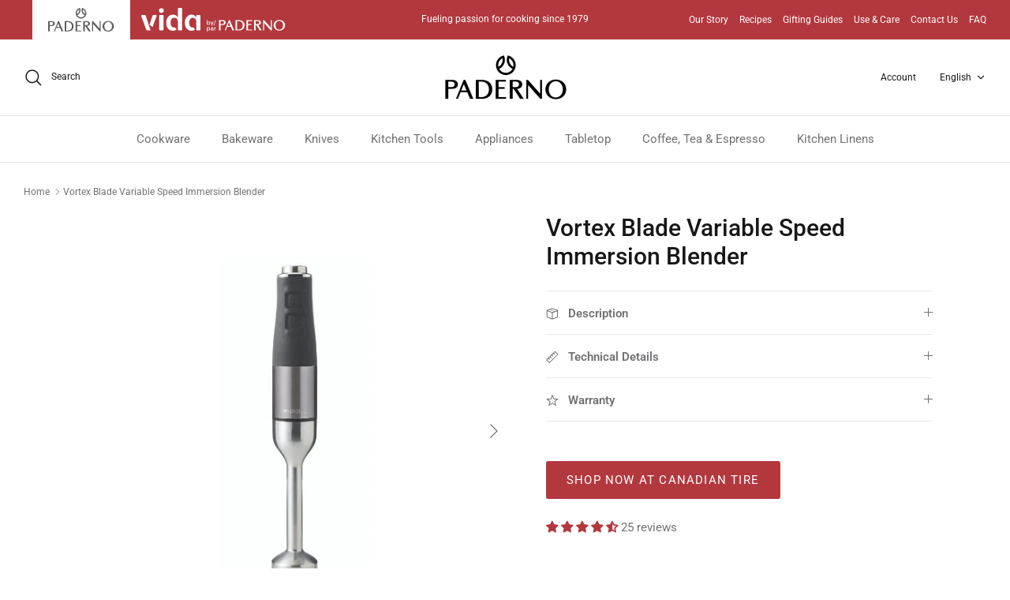

--- FILE ---
content_type: text/html; charset=utf-8
request_url: https://padernousa.com/products/vortex-blade-variable-speed-immersion-blender
body_size: 41377
content:
<!DOCTYPE html><html lang="en" dir="ltr">
<head>
  <!-- Symmetry 6.0.0 -->


<!-- Google Site Verification -->
  <meta name="google-site-verification" content="Ov6oibk2_r1-fslg4LUPOSKOHmilC53D-Hi5T57w9i4" />  
<!-- Userway -->
 <script>
      (function(d){
         var s = d.createElement("script");
         /* uncomment the following line to override default position*/
          s.setAttribute("data-position", 5);
         /* uncomment the following line to override default size (values: small, large)*/
         /* s.setAttribute("data-size", "large");*/
         /* uncomment the following line to override default language (e.g., fr, de, es, he, nl, etc.)*/
         /* s.setAttribute("data-language", "null");*/
         /* uncomment the following line to override color set via widget (e.g., #053f67)*/
          s.setAttribute("data-color", "#B3383E");
         /* uncomment the following line to override type set via widget (1=person, 2=chair, 3=eye, 4=text)*/
         /* s.setAttribute("data-type", "1");*/
         /* s.setAttribute("data-statement_text:", "Our Accessibility Statement");*/
         /* s.setAttribute("data-statement_url", "http://www.example.com/accessibility";*/
         /* uncomment the following line to override support on mobile devices*/
         /* s.setAttribute("data-mobile", true);*/
         /* uncomment the following line to set custom trigger action for accessibility menu*/
         /* s.setAttribute("data-trigger", "triggerId")*/
         s.setAttribute("data-account", "NQFiolL7dc");
         s.setAttribute("src", "https://cdn.userway.org/widget.js");
         (d.body || d.head).appendChild(s);})(document)
 </script>
<noscript>
Please ensure Javascript is enabled for purposes of 
<a href="https://userway.org">website accessibility</a>
</noscript>
<!-- End Userway -->
  
  <title>
    Vortex Blade Variable Speed Immersion Blender | Paderno
  </title>

  <meta charset="utf-8" />
<meta name="viewport" content="width=device-width,initial-scale=1.0" />
<meta http-equiv="X-UA-Compatible" content="IE=edge">

<link rel="preconnect" href="https://cdn.shopify.com" crossorigin>
<link rel="preconnect" href="https://fonts.shopify.com" crossorigin>
<link rel="preconnect" href="https://monorail-edge.shopifysvc.com"><link rel="preload" as="font" href="//padernousa.com/cdn/fonts/roboto/roboto_n4.2019d890f07b1852f56ce63ba45b2db45d852cba.woff2" type="font/woff2" crossorigin><link rel="preload" as="font" href="//padernousa.com/cdn/fonts/roboto/roboto_n4.2019d890f07b1852f56ce63ba45b2db45d852cba.woff2" type="font/woff2" crossorigin><link rel="preload" as="font" href="//padernousa.com/cdn/fonts/roboto/roboto_n5.250d51708d76acbac296b0e21ede8f81de4e37aa.woff2" type="font/woff2" crossorigin><link rel="preload" as="font" href="//padernousa.com/cdn/fonts/roboto/roboto_n7.f38007a10afbbde8976c4056bfe890710d51dec2.woff2" type="font/woff2" crossorigin><link rel="preload" href="//padernousa.com/cdn/shop/t/39/assets/vendor.min.js?v=11589511144441591071743699814" as="script">
<link rel="preload" href="//padernousa.com/cdn/shop/t/39/assets/theme.js?v=181571558710698367881743699814" as="script"><link rel="canonical" href="https://www.paderno.com/products/vortex-blade-variable-speed-immersion-blender" /><link rel="icon" href="//padernousa.com/cdn/shop/files/favicon_png_430x_03c9cedc-dc05-455b-8963-4979c6823260.webp?crop=center&height=48&v=1684383796&width=48" type="image/webp"><meta name="description" content="The Vortex Blade Variable Speed Immersion Blender with mini chopper is versatile and powerful, allowing you to effortlessly chop, puree, blend and whisk, making your food prep tasks easy.">
<style>
    @font-face {
  font-family: Roboto;
  font-weight: 400;
  font-style: normal;
  font-display: fallback;
  src: url("//padernousa.com/cdn/fonts/roboto/roboto_n4.2019d890f07b1852f56ce63ba45b2db45d852cba.woff2") format("woff2"),
       url("//padernousa.com/cdn/fonts/roboto/roboto_n4.238690e0007583582327135619c5f7971652fa9d.woff") format("woff");
}

    @font-face {
  font-family: Roboto;
  font-weight: 700;
  font-style: normal;
  font-display: fallback;
  src: url("//padernousa.com/cdn/fonts/roboto/roboto_n7.f38007a10afbbde8976c4056bfe890710d51dec2.woff2") format("woff2"),
       url("//padernousa.com/cdn/fonts/roboto/roboto_n7.94bfdd3e80c7be00e128703d245c207769d763f9.woff") format("woff");
}

    @font-face {
  font-family: Roboto;
  font-weight: 500;
  font-style: normal;
  font-display: fallback;
  src: url("//padernousa.com/cdn/fonts/roboto/roboto_n5.250d51708d76acbac296b0e21ede8f81de4e37aa.woff2") format("woff2"),
       url("//padernousa.com/cdn/fonts/roboto/roboto_n5.535e8c56f4cbbdea416167af50ab0ff1360a3949.woff") format("woff");
}

    @font-face {
  font-family: Roboto;
  font-weight: 400;
  font-style: italic;
  font-display: fallback;
  src: url("//padernousa.com/cdn/fonts/roboto/roboto_i4.57ce898ccda22ee84f49e6b57ae302250655e2d4.woff2") format("woff2"),
       url("//padernousa.com/cdn/fonts/roboto/roboto_i4.b21f3bd061cbcb83b824ae8c7671a82587b264bf.woff") format("woff");
}

    @font-face {
  font-family: Roboto;
  font-weight: 700;
  font-style: italic;
  font-display: fallback;
  src: url("//padernousa.com/cdn/fonts/roboto/roboto_i7.7ccaf9410746f2c53340607c42c43f90a9005937.woff2") format("woff2"),
       url("//padernousa.com/cdn/fonts/roboto/roboto_i7.49ec21cdd7148292bffea74c62c0df6e93551516.woff") format("woff");
}

    @font-face {
  font-family: Roboto;
  font-weight: 500;
  font-style: normal;
  font-display: fallback;
  src: url("//padernousa.com/cdn/fonts/roboto/roboto_n5.250d51708d76acbac296b0e21ede8f81de4e37aa.woff2") format("woff2"),
       url("//padernousa.com/cdn/fonts/roboto/roboto_n5.535e8c56f4cbbdea416167af50ab0ff1360a3949.woff") format("woff");
}

    @font-face {
  font-family: Roboto;
  font-weight: 700;
  font-style: normal;
  font-display: fallback;
  src: url("//padernousa.com/cdn/fonts/roboto/roboto_n7.f38007a10afbbde8976c4056bfe890710d51dec2.woff2") format("woff2"),
       url("//padernousa.com/cdn/fonts/roboto/roboto_n7.94bfdd3e80c7be00e128703d245c207769d763f9.woff") format("woff");
}

    @font-face {
  font-family: Roboto;
  font-weight: 400;
  font-style: normal;
  font-display: fallback;
  src: url("//padernousa.com/cdn/fonts/roboto/roboto_n4.2019d890f07b1852f56ce63ba45b2db45d852cba.woff2") format("woff2"),
       url("//padernousa.com/cdn/fonts/roboto/roboto_n4.238690e0007583582327135619c5f7971652fa9d.woff") format("woff");
}

    @font-face {
  font-family: Roboto;
  font-weight: 600;
  font-style: normal;
  font-display: fallback;
  src: url("//padernousa.com/cdn/fonts/roboto/roboto_n6.3d305d5382545b48404c304160aadee38c90ef9d.woff2") format("woff2"),
       url("//padernousa.com/cdn/fonts/roboto/roboto_n6.bb37be020157f87e181e5489d5e9137ad60c47a2.woff") format("woff");
}

  </style>

  <meta property="og:site_name" content="Paderno">
<meta property="og:url" content="https://www.paderno.com/products/vortex-blade-variable-speed-immersion-blender">
<meta property="og:title" content="Vortex Blade Variable Speed Immersion Blender | Paderno">
<meta property="og:type" content="product">
<meta property="og:description" content="The Vortex Blade Variable Speed Immersion Blender with mini chopper is versatile and powerful, allowing you to effortlessly chop, puree, blend and whisk, making your food prep tasks easy."><meta property="og:image" content="http://padernousa.com/cdn/shop/products/Variable_Speed_Immersion_Blender_Paderno_6_9f9eb906-0fbd-4ed0-80e9-1c2f4182a509_1200x1200.png?v=1689607904">
  <meta property="og:image:secure_url" content="https://padernousa.com/cdn/shop/products/Variable_Speed_Immersion_Blender_Paderno_6_9f9eb906-0fbd-4ed0-80e9-1c2f4182a509_1200x1200.png?v=1689607904">
  <meta property="og:image:width" content="600">
  <meta property="og:image:height" content="600"><meta property="og:price:amount" content="10.99">
  <meta property="og:price:currency" content="CAD"><meta name="twitter:card" content="summary_large_image">
<meta name="twitter:title" content="Vortex Blade Variable Speed Immersion Blender | Paderno">
<meta name="twitter:description" content="The Vortex Blade Variable Speed Immersion Blender with mini chopper is versatile and powerful, allowing you to effortlessly chop, puree, blend and whisk, making your food prep tasks easy.">


  <link href="//padernousa.com/cdn/shop/t/39/assets/styles.css?v=1636504936119463381743699814" rel="stylesheet" type="text/css" media="all" />
<script>
    window.theme = window.theme || {};
    theme.money_format_with_product_code_preference = "\u003cspan class=hidden\u003e${{amount}} CAD MSRP\u003c\/span\u003e";
    theme.money_format_with_cart_code_preference = "\u003cspan class=hidden\u003e${{amount}} CAD MSRP\u003c\/span\u003e";
    theme.money_format = "\u003cspan class=hidden\u003e${{amount}} MSRP\u003c\/span\u003e";
    theme.strings = {
      previous: "Previous",
      next: "Next",
      addressError: "Error looking up that address",
      addressNoResults: "No results for that address",
      addressQueryLimit: "You have exceeded the Google API usage limit. Consider upgrading to a \u003ca href=\"https:\/\/developers.google.com\/maps\/premium\/usage-limits\"\u003ePremium Plan\u003c\/a\u003e.",
      authError: "There was a problem authenticating your Google Maps API Key.",
      icon_labels_left: "Left",
      icon_labels_right: "Right",
      icon_labels_down: "Down",
      icon_labels_close: "Close",
      icon_labels_plus: "Plus",
      imageSlider: "Image slider",
      cart_terms_confirmation: "You must agree to the terms and conditions before continuing.",
      cart_general_quantity_too_high: "You can only have [QUANTITY] in your cart",
      products_listing_from: "From",
      layout_live_search_see_all: "See all results",
      products_product_add_to_cart: "Add to Cart",
      products_variant_no_stock: "Sold out",
      products_variant_non_existent: "Unavailable",
      products_product_pick_a: "Pick a",
      general_navigation_menu_toggle_aria_label: "Toggle menu",
      general_accessibility_labels_close: "Close",
      products_product_added_to_cart: "Added to cart",
      general_quick_search_pages: "Pages",
      general_quick_search_no_results: "Sorry, we couldn\u0026#39;t find any results",
      collections_general_see_all_subcollections: "See all..."
    };
    theme.routes = {
      cart_url: '/cart',
      cart_add_url: '/cart/add.js',
      cart_update_url: '/cart/update.js',
      predictive_search_url: '/search/suggest'
    };
    theme.settings = {
      cart_type: "page",
      after_add_to_cart: "notification",
      quickbuy_style: "button",
      avoid_orphans: true
    };
    document.documentElement.classList.add('js');
  </script>

  <script src="//padernousa.com/cdn/shop/t/39/assets/vendor.min.js?v=11589511144441591071743699814" defer="defer"></script>
  <script src="//padernousa.com/cdn/shop/t/39/assets/theme.js?v=181571558710698367881743699814" defer="defer"></script>

  <script>window.performance && window.performance.mark && window.performance.mark('shopify.content_for_header.start');</script><meta id="shopify-digital-wallet" name="shopify-digital-wallet" content="/22394033/digital_wallets/dialog">
<meta name="shopify-checkout-api-token" content="a3d4d4fea5a3ed6b9a321e29fad92a8e">
<meta id="in-context-paypal-metadata" data-shop-id="22394033" data-venmo-supported="false" data-environment="production" data-locale="en_US" data-paypal-v4="true" data-currency="CAD">
<link rel="alternate" hreflang="x-default" href="https://www.paderno.com/products/vortex-blade-variable-speed-immersion-blender">
<link rel="alternate" hreflang="en" href="https://www.paderno.com/products/vortex-blade-variable-speed-immersion-blender">
<link rel="alternate" hreflang="fr" href="https://www.paderno.com/fr/products/vortex-blade-variable-speed-immersion-blender">
<link rel="alternate" type="application/json+oembed" href="https://www.paderno.com/products/vortex-blade-variable-speed-immersion-blender.oembed">
<script async="async" src="/checkouts/internal/preloads.js?locale=en-CA"></script>
<script id="shopify-features" type="application/json">{"accessToken":"a3d4d4fea5a3ed6b9a321e29fad92a8e","betas":["rich-media-storefront-analytics"],"domain":"padernousa.com","predictiveSearch":true,"shopId":22394033,"locale":"en"}</script>
<script>var Shopify = Shopify || {};
Shopify.shop = "padernostore.myshopify.com";
Shopify.locale = "en";
Shopify.currency = {"active":"CAD","rate":"1.0"};
Shopify.country = "CA";
Shopify.theme = {"name":"Paderno 2.0 - Symmetry - Jebbit Quiz Launch","id":150252781783,"schema_name":"Symmetry","schema_version":"6.0.0","theme_store_id":568,"role":"main"};
Shopify.theme.handle = "null";
Shopify.theme.style = {"id":null,"handle":null};
Shopify.cdnHost = "padernousa.com/cdn";
Shopify.routes = Shopify.routes || {};
Shopify.routes.root = "/";</script>
<script type="module">!function(o){(o.Shopify=o.Shopify||{}).modules=!0}(window);</script>
<script>!function(o){function n(){var o=[];function n(){o.push(Array.prototype.slice.apply(arguments))}return n.q=o,n}var t=o.Shopify=o.Shopify||{};t.loadFeatures=n(),t.autoloadFeatures=n()}(window);</script>
<script id="shop-js-analytics" type="application/json">{"pageType":"product"}</script>
<script defer="defer" async type="module" src="//padernousa.com/cdn/shopifycloud/shop-js/modules/v2/client.init-shop-cart-sync_BdyHc3Nr.en.esm.js"></script>
<script defer="defer" async type="module" src="//padernousa.com/cdn/shopifycloud/shop-js/modules/v2/chunk.common_Daul8nwZ.esm.js"></script>
<script type="module">
  await import("//padernousa.com/cdn/shopifycloud/shop-js/modules/v2/client.init-shop-cart-sync_BdyHc3Nr.en.esm.js");
await import("//padernousa.com/cdn/shopifycloud/shop-js/modules/v2/chunk.common_Daul8nwZ.esm.js");

  window.Shopify.SignInWithShop?.initShopCartSync?.({"fedCMEnabled":true,"windoidEnabled":true});

</script>
<script>(function() {
  var isLoaded = false;
  function asyncLoad() {
    if (isLoaded) return;
    isLoaded = true;
    var urls = ["\/\/cdn.shopify.com\/proxy\/2f241fd1e2a6dc3a49a4e8791b36136a61092e5147c4b10cabce45faf1c1c22a\/bucket.useifsapp.com\/theme-files-min\/js\/ifs-script-tag-min.js?v=2\u0026shop=padernostore.myshopify.com\u0026sp-cache-control=cHVibGljLCBtYXgtYWdlPTkwMA","\/\/cdn.shopify.com\/proxy\/f99094515111197e3f0691c30d63269a4fe2fafd6096ca38e44af588f4d50e71\/bucket.useifsapp.com\/theme-files-min\/js\/ifs-script-tag-min.js?v=1\u0026shop=padernostore.myshopify.com\u0026sp-cache-control=cHVibGljLCBtYXgtYWdlPTkwMA"];
    for (var i = 0; i < urls.length; i++) {
      var s = document.createElement('script');
      s.type = 'text/javascript';
      s.async = true;
      s.src = urls[i];
      var x = document.getElementsByTagName('script')[0];
      x.parentNode.insertBefore(s, x);
    }
  };
  if(window.attachEvent) {
    window.attachEvent('onload', asyncLoad);
  } else {
    window.addEventListener('load', asyncLoad, false);
  }
})();</script>
<script id="__st">var __st={"a":22394033,"offset":-18000,"reqid":"af6cfa32-dc96-492c-86f8-14a386148505-1768959874","pageurl":"padernousa.com\/products\/vortex-blade-variable-speed-immersion-blender","u":"da76069c03f7","p":"product","rtyp":"product","rid":2152569110639};</script>
<script>window.ShopifyPaypalV4VisibilityTracking = true;</script>
<script id="captcha-bootstrap">!function(){'use strict';const t='contact',e='account',n='new_comment',o=[[t,t],['blogs',n],['comments',n],[t,'customer']],c=[[e,'customer_login'],[e,'guest_login'],[e,'recover_customer_password'],[e,'create_customer']],r=t=>t.map((([t,e])=>`form[action*='/${t}']:not([data-nocaptcha='true']) input[name='form_type'][value='${e}']`)).join(','),a=t=>()=>t?[...document.querySelectorAll(t)].map((t=>t.form)):[];function s(){const t=[...o],e=r(t);return a(e)}const i='password',u='form_key',d=['recaptcha-v3-token','g-recaptcha-response','h-captcha-response',i],f=()=>{try{return window.sessionStorage}catch{return}},m='__shopify_v',_=t=>t.elements[u];function p(t,e,n=!1){try{const o=window.sessionStorage,c=JSON.parse(o.getItem(e)),{data:r}=function(t){const{data:e,action:n}=t;return t[m]||n?{data:e,action:n}:{data:t,action:n}}(c);for(const[e,n]of Object.entries(r))t.elements[e]&&(t.elements[e].value=n);n&&o.removeItem(e)}catch(o){console.error('form repopulation failed',{error:o})}}const l='form_type',E='cptcha';function T(t){t.dataset[E]=!0}const w=window,h=w.document,L='Shopify',v='ce_forms',y='captcha';let A=!1;((t,e)=>{const n=(g='f06e6c50-85a8-45c8-87d0-21a2b65856fe',I='https://cdn.shopify.com/shopifycloud/storefront-forms-hcaptcha/ce_storefront_forms_captcha_hcaptcha.v1.5.2.iife.js',D={infoText:'Protected by hCaptcha',privacyText:'Privacy',termsText:'Terms'},(t,e,n)=>{const o=w[L][v],c=o.bindForm;if(c)return c(t,g,e,D).then(n);var r;o.q.push([[t,g,e,D],n]),r=I,A||(h.body.append(Object.assign(h.createElement('script'),{id:'captcha-provider',async:!0,src:r})),A=!0)});var g,I,D;w[L]=w[L]||{},w[L][v]=w[L][v]||{},w[L][v].q=[],w[L][y]=w[L][y]||{},w[L][y].protect=function(t,e){n(t,void 0,e),T(t)},Object.freeze(w[L][y]),function(t,e,n,w,h,L){const[v,y,A,g]=function(t,e,n){const i=e?o:[],u=t?c:[],d=[...i,...u],f=r(d),m=r(i),_=r(d.filter((([t,e])=>n.includes(e))));return[a(f),a(m),a(_),s()]}(w,h,L),I=t=>{const e=t.target;return e instanceof HTMLFormElement?e:e&&e.form},D=t=>v().includes(t);t.addEventListener('submit',(t=>{const e=I(t);if(!e)return;const n=D(e)&&!e.dataset.hcaptchaBound&&!e.dataset.recaptchaBound,o=_(e),c=g().includes(e)&&(!o||!o.value);(n||c)&&t.preventDefault(),c&&!n&&(function(t){try{if(!f())return;!function(t){const e=f();if(!e)return;const n=_(t);if(!n)return;const o=n.value;o&&e.removeItem(o)}(t);const e=Array.from(Array(32),(()=>Math.random().toString(36)[2])).join('');!function(t,e){_(t)||t.append(Object.assign(document.createElement('input'),{type:'hidden',name:u})),t.elements[u].value=e}(t,e),function(t,e){const n=f();if(!n)return;const o=[...t.querySelectorAll(`input[type='${i}']`)].map((({name:t})=>t)),c=[...d,...o],r={};for(const[a,s]of new FormData(t).entries())c.includes(a)||(r[a]=s);n.setItem(e,JSON.stringify({[m]:1,action:t.action,data:r}))}(t,e)}catch(e){console.error('failed to persist form',e)}}(e),e.submit())}));const S=(t,e)=>{t&&!t.dataset[E]&&(n(t,e.some((e=>e===t))),T(t))};for(const o of['focusin','change'])t.addEventListener(o,(t=>{const e=I(t);D(e)&&S(e,y())}));const B=e.get('form_key'),M=e.get(l),P=B&&M;t.addEventListener('DOMContentLoaded',(()=>{const t=y();if(P)for(const e of t)e.elements[l].value===M&&p(e,B);[...new Set([...A(),...v().filter((t=>'true'===t.dataset.shopifyCaptcha))])].forEach((e=>S(e,t)))}))}(h,new URLSearchParams(w.location.search),n,t,e,['guest_login'])})(!0,!0)}();</script>
<script integrity="sha256-4kQ18oKyAcykRKYeNunJcIwy7WH5gtpwJnB7kiuLZ1E=" data-source-attribution="shopify.loadfeatures" defer="defer" src="//padernousa.com/cdn/shopifycloud/storefront/assets/storefront/load_feature-a0a9edcb.js" crossorigin="anonymous"></script>
<script data-source-attribution="shopify.dynamic_checkout.dynamic.init">var Shopify=Shopify||{};Shopify.PaymentButton=Shopify.PaymentButton||{isStorefrontPortableWallets:!0,init:function(){window.Shopify.PaymentButton.init=function(){};var t=document.createElement("script");t.src="https://padernousa.com/cdn/shopifycloud/portable-wallets/latest/portable-wallets.en.js",t.type="module",document.head.appendChild(t)}};
</script>
<script data-source-attribution="shopify.dynamic_checkout.buyer_consent">
  function portableWalletsHideBuyerConsent(e){var t=document.getElementById("shopify-buyer-consent"),n=document.getElementById("shopify-subscription-policy-button");t&&n&&(t.classList.add("hidden"),t.setAttribute("aria-hidden","true"),n.removeEventListener("click",e))}function portableWalletsShowBuyerConsent(e){var t=document.getElementById("shopify-buyer-consent"),n=document.getElementById("shopify-subscription-policy-button");t&&n&&(t.classList.remove("hidden"),t.removeAttribute("aria-hidden"),n.addEventListener("click",e))}window.Shopify?.PaymentButton&&(window.Shopify.PaymentButton.hideBuyerConsent=portableWalletsHideBuyerConsent,window.Shopify.PaymentButton.showBuyerConsent=portableWalletsShowBuyerConsent);
</script>
<script data-source-attribution="shopify.dynamic_checkout.cart.bootstrap">document.addEventListener("DOMContentLoaded",(function(){function t(){return document.querySelector("shopify-accelerated-checkout-cart, shopify-accelerated-checkout")}if(t())Shopify.PaymentButton.init();else{new MutationObserver((function(e,n){t()&&(Shopify.PaymentButton.init(),n.disconnect())})).observe(document.body,{childList:!0,subtree:!0})}}));
</script>
<link id="shopify-accelerated-checkout-styles" rel="stylesheet" media="screen" href="https://padernousa.com/cdn/shopifycloud/portable-wallets/latest/accelerated-checkout-backwards-compat.css" crossorigin="anonymous">
<style id="shopify-accelerated-checkout-cart">
        #shopify-buyer-consent {
  margin-top: 1em;
  display: inline-block;
  width: 100%;
}

#shopify-buyer-consent.hidden {
  display: none;
}

#shopify-subscription-policy-button {
  background: none;
  border: none;
  padding: 0;
  text-decoration: underline;
  font-size: inherit;
  cursor: pointer;
}

#shopify-subscription-policy-button::before {
  box-shadow: none;
}

      </style>
<script id="sections-script" data-sections="product-recommendations" defer="defer" src="//padernousa.com/cdn/shop/t/39/compiled_assets/scripts.js?v=23196"></script>
<script>window.performance && window.performance.mark && window.performance.mark('shopify.content_for_header.end');</script>
<!--Gem_Page_Header_Script-->
<!-- "snippets/gem-app-header-scripts.liquid" was not rendered, the associated app was uninstalled -->
<!--End_Gem_Page_Header_Script-->



    

    

    
  
<!-- BEGIN app block: shopify://apps/judge-me-reviews/blocks/judgeme_core/61ccd3b1-a9f2-4160-9fe9-4fec8413e5d8 --><!-- Start of Judge.me Core -->






<link rel="dns-prefetch" href="https://cdnwidget.judge.me">
<link rel="dns-prefetch" href="https://cdn.judge.me">
<link rel="dns-prefetch" href="https://cdn1.judge.me">
<link rel="dns-prefetch" href="https://api.judge.me">

<script data-cfasync='false' class='jdgm-settings-script'>window.jdgmSettings={"pagination":5,"disable_web_reviews":false,"badge_no_review_text":"No reviews","badge_n_reviews_text":"{{ n }} review/reviews","hide_badge_preview_if_no_reviews":true,"badge_hide_text":false,"enforce_center_preview_badge":false,"widget_title":"Customer Reviews","widget_open_form_text":"Write a review","widget_close_form_text":"Cancel review","widget_refresh_page_text":"Refresh page","widget_summary_text":"Based on {{ number_of_reviews }} review/reviews","widget_no_review_text":"Be the first to write a review","widget_name_field_text":"Display name","widget_verified_name_field_text":"Verified Name (public)","widget_name_placeholder_text":"Display name","widget_required_field_error_text":"This field is required.","widget_email_field_text":"Email address","widget_verified_email_field_text":"Verified Email (private, can not be edited)","widget_email_placeholder_text":"Your email address","widget_email_field_error_text":"Please enter a valid email address.","widget_rating_field_text":"Rating","widget_review_title_field_text":"Review Title","widget_review_title_placeholder_text":"Give your review a title","widget_review_body_field_text":"Review content","widget_review_body_placeholder_text":"Start writing here...","widget_pictures_field_text":"Picture/Video (optional)","widget_submit_review_text":"Submit Review","widget_submit_verified_review_text":"Submit Verified Review","widget_submit_success_msg_with_auto_publish":"Thank you! Please refresh the page in a few moments to see your review. You can remove or edit your review by logging into \u003ca href='https://judge.me/login' target='_blank' rel='nofollow noopener'\u003eJudge.me\u003c/a\u003e","widget_submit_success_msg_no_auto_publish":"Thank you! Your review will be published as soon as it is approved by the shop admin. You can remove or edit your review by logging into \u003ca href='https://judge.me/login' target='_blank' rel='nofollow noopener'\u003eJudge.me\u003c/a\u003e","widget_show_default_reviews_out_of_total_text":"Showing {{ n_reviews_shown }} out of {{ n_reviews }} reviews.","widget_show_all_link_text":"Show all","widget_show_less_link_text":"Show less","widget_author_said_text":"{{ reviewer_name }} said:","widget_days_text":"{{ n }} days ago","widget_weeks_text":"{{ n }} week/weeks ago","widget_months_text":"{{ n }} month/months ago","widget_years_text":"{{ n }} year/years ago","widget_yesterday_text":"Yesterday","widget_today_text":"Today","widget_replied_text":"\u003e\u003e {{ shop_name }} replied:","widget_read_more_text":"Read more","widget_reviewer_name_as_initial":"","widget_rating_filter_color":"#fbcd0a","widget_rating_filter_see_all_text":"See all reviews","widget_sorting_most_recent_text":"Most Recent","widget_sorting_highest_rating_text":"Highest Rating","widget_sorting_lowest_rating_text":"Lowest Rating","widget_sorting_with_pictures_text":"Only Pictures","widget_sorting_most_helpful_text":"Most Helpful","widget_open_question_form_text":"Ask a question","widget_reviews_subtab_text":"Reviews","widget_questions_subtab_text":"Questions","widget_question_label_text":"Question","widget_answer_label_text":"Answer","widget_question_placeholder_text":"Write your question here","widget_submit_question_text":"Submit Question","widget_question_submit_success_text":"Thank you for your question! We will notify you once it gets answered.","verified_badge_text":"Verified","verified_badge_bg_color":"","verified_badge_text_color":"","verified_badge_placement":"left-of-reviewer-name","widget_review_max_height":"","widget_hide_border":false,"widget_social_share":false,"widget_thumb":false,"widget_review_location_show":false,"widget_location_format":"","all_reviews_include_out_of_store_products":true,"all_reviews_out_of_store_text":"(out of store)","all_reviews_pagination":100,"all_reviews_product_name_prefix_text":"about","enable_review_pictures":true,"enable_question_anwser":false,"widget_theme":"default","review_date_format":"mm/dd/yyyy","default_sort_method":"most-recent","widget_product_reviews_subtab_text":"Product Reviews","widget_shop_reviews_subtab_text":"Shop Reviews","widget_other_products_reviews_text":"Reviews for other products","widget_store_reviews_subtab_text":"Store reviews","widget_no_store_reviews_text":"This store hasn't received any reviews yet","widget_web_restriction_product_reviews_text":"This product hasn't received any reviews yet","widget_no_items_text":"No items found","widget_show_more_text":"Show more","widget_write_a_store_review_text":"Write a Store Review","widget_other_languages_heading":"Reviews in Other Languages","widget_translate_review_text":"Translate review to {{ language }}","widget_translating_review_text":"Translating...","widget_show_original_translation_text":"Show original ({{ language }})","widget_translate_review_failed_text":"Review couldn't be translated.","widget_translate_review_retry_text":"Retry","widget_translate_review_try_again_later_text":"Try again later","show_product_url_for_grouped_product":false,"widget_sorting_pictures_first_text":"Pictures First","show_pictures_on_all_rev_page_mobile":false,"show_pictures_on_all_rev_page_desktop":false,"floating_tab_hide_mobile_install_preference":false,"floating_tab_button_name":"★ Reviews","floating_tab_title":"Let customers speak for us","floating_tab_button_color":"","floating_tab_button_background_color":"","floating_tab_url":"","floating_tab_url_enabled":false,"floating_tab_tab_style":"text","all_reviews_text_badge_text":"Customers rate us {{ shop.metafields.judgeme.all_reviews_rating | round: 1 }}/5 based on {{ shop.metafields.judgeme.all_reviews_count }} reviews.","all_reviews_text_badge_text_branded_style":"{{ shop.metafields.judgeme.all_reviews_rating | round: 1 }} out of 5 stars based on {{ shop.metafields.judgeme.all_reviews_count }} reviews","is_all_reviews_text_badge_a_link":false,"show_stars_for_all_reviews_text_badge":false,"all_reviews_text_badge_url":"","all_reviews_text_style":"branded","all_reviews_text_color_style":"judgeme_brand_color","all_reviews_text_color":"#108474","all_reviews_text_show_jm_brand":true,"featured_carousel_show_header":true,"featured_carousel_title":"Let customers speak for us","testimonials_carousel_title":"Customers are saying","videos_carousel_title":"Real customer stories","cards_carousel_title":"Customers are saying","featured_carousel_count_text":"from {{ n }} reviews","featured_carousel_add_link_to_all_reviews_page":false,"featured_carousel_url":"","featured_carousel_show_images":true,"featured_carousel_autoslide_interval":5,"featured_carousel_arrows_on_the_sides":false,"featured_carousel_height":250,"featured_carousel_width":80,"featured_carousel_image_size":0,"featured_carousel_image_height":250,"featured_carousel_arrow_color":"#eeeeee","verified_count_badge_style":"branded","verified_count_badge_orientation":"horizontal","verified_count_badge_color_style":"judgeme_brand_color","verified_count_badge_color":"#108474","is_verified_count_badge_a_link":false,"verified_count_badge_url":"","verified_count_badge_show_jm_brand":true,"widget_rating_preset_default":5,"widget_first_sub_tab":"product-reviews","widget_show_histogram":true,"widget_histogram_use_custom_color":false,"widget_pagination_use_custom_color":false,"widget_star_use_custom_color":false,"widget_verified_badge_use_custom_color":false,"widget_write_review_use_custom_color":false,"picture_reminder_submit_button":"Upload Pictures","enable_review_videos":false,"mute_video_by_default":false,"widget_sorting_videos_first_text":"Videos First","widget_review_pending_text":"Pending","featured_carousel_items_for_large_screen":3,"social_share_options_order":"Facebook,Twitter","remove_microdata_snippet":true,"disable_json_ld":false,"enable_json_ld_products":false,"preview_badge_show_question_text":false,"preview_badge_no_question_text":"No questions","preview_badge_n_question_text":"{{ number_of_questions }} question/questions","qa_badge_show_icon":false,"qa_badge_position":"same-row","remove_judgeme_branding":false,"widget_add_search_bar":false,"widget_search_bar_placeholder":"Search","widget_sorting_verified_only_text":"Verified only","featured_carousel_theme":"default","featured_carousel_show_rating":true,"featured_carousel_show_title":true,"featured_carousel_show_body":true,"featured_carousel_show_date":false,"featured_carousel_show_reviewer":true,"featured_carousel_show_product":false,"featured_carousel_header_background_color":"#108474","featured_carousel_header_text_color":"#ffffff","featured_carousel_name_product_separator":"reviewed","featured_carousel_full_star_background":"#108474","featured_carousel_empty_star_background":"#dadada","featured_carousel_vertical_theme_background":"#f9fafb","featured_carousel_verified_badge_enable":true,"featured_carousel_verified_badge_color":"#108474","featured_carousel_border_style":"round","featured_carousel_review_line_length_limit":3,"featured_carousel_more_reviews_button_text":"Read more reviews","featured_carousel_view_product_button_text":"View product","all_reviews_page_load_reviews_on":"scroll","all_reviews_page_load_more_text":"Load More Reviews","disable_fb_tab_reviews":false,"enable_ajax_cdn_cache":false,"widget_advanced_speed_features":5,"widget_public_name_text":"displayed publicly like","default_reviewer_name":"John Smith","default_reviewer_name_has_non_latin":true,"widget_reviewer_anonymous":"Anonymous","medals_widget_title":"Judge.me Review Medals","medals_widget_background_color":"#f9fafb","medals_widget_position":"footer_all_pages","medals_widget_border_color":"#f9fafb","medals_widget_verified_text_position":"left","medals_widget_use_monochromatic_version":false,"medals_widget_elements_color":"#108474","show_reviewer_avatar":true,"widget_invalid_yt_video_url_error_text":"Not a YouTube video URL","widget_max_length_field_error_text":"Please enter no more than {0} characters.","widget_show_country_flag":false,"widget_show_collected_via_shop_app":true,"widget_verified_by_shop_badge_style":"light","widget_verified_by_shop_text":"Verified by Shop","widget_show_photo_gallery":false,"widget_load_with_code_splitting":true,"widget_ugc_install_preference":false,"widget_ugc_title":"Made by us, Shared by you","widget_ugc_subtitle":"Tag us to see your picture featured in our page","widget_ugc_arrows_color":"#ffffff","widget_ugc_primary_button_text":"Buy Now","widget_ugc_primary_button_background_color":"#108474","widget_ugc_primary_button_text_color":"#ffffff","widget_ugc_primary_button_border_width":"0","widget_ugc_primary_button_border_style":"none","widget_ugc_primary_button_border_color":"#108474","widget_ugc_primary_button_border_radius":"25","widget_ugc_secondary_button_text":"Load More","widget_ugc_secondary_button_background_color":"#ffffff","widget_ugc_secondary_button_text_color":"#108474","widget_ugc_secondary_button_border_width":"2","widget_ugc_secondary_button_border_style":"solid","widget_ugc_secondary_button_border_color":"#108474","widget_ugc_secondary_button_border_radius":"25","widget_ugc_reviews_button_text":"View Reviews","widget_ugc_reviews_button_background_color":"#ffffff","widget_ugc_reviews_button_text_color":"#108474","widget_ugc_reviews_button_border_width":"2","widget_ugc_reviews_button_border_style":"solid","widget_ugc_reviews_button_border_color":"#108474","widget_ugc_reviews_button_border_radius":"25","widget_ugc_reviews_button_link_to":"judgeme-reviews-page","widget_ugc_show_post_date":true,"widget_ugc_max_width":"800","widget_rating_metafield_value_type":true,"widget_primary_color":"#B3383E","widget_enable_secondary_color":false,"widget_secondary_color":"#edf5f5","widget_summary_average_rating_text":"{{ average_rating }} out of 5","widget_media_grid_title":"Customer photos \u0026 videos","widget_media_grid_see_more_text":"See more","widget_round_style":false,"widget_show_product_medals":true,"widget_verified_by_judgeme_text":"Verified by Judge.me","widget_show_store_medals":true,"widget_verified_by_judgeme_text_in_store_medals":"Verified by Judge.me","widget_media_field_exceed_quantity_message":"Sorry, we can only accept {{ max_media }} for one review.","widget_media_field_exceed_limit_message":"{{ file_name }} is too large, please select a {{ media_type }} less than {{ size_limit }}MB.","widget_review_submitted_text":"Review Submitted!","widget_question_submitted_text":"Question Submitted!","widget_close_form_text_question":"Cancel","widget_write_your_answer_here_text":"Write your answer here","widget_enabled_branded_link":true,"widget_show_collected_by_judgeme":true,"widget_reviewer_name_color":"","widget_write_review_text_color":"","widget_write_review_bg_color":"","widget_collected_by_judgeme_text":"collected by Judge.me","widget_pagination_type":"standard","widget_load_more_text":"Load More","widget_load_more_color":"#108474","widget_full_review_text":"Full Review","widget_read_more_reviews_text":"Read More Reviews","widget_read_questions_text":"Read Questions","widget_questions_and_answers_text":"Questions \u0026 Answers","widget_verified_by_text":"Verified by","widget_verified_text":"Verified","widget_number_of_reviews_text":"{{ number_of_reviews }} reviews","widget_back_button_text":"Back","widget_next_button_text":"Next","widget_custom_forms_filter_button":"Filters","custom_forms_style":"horizontal","widget_show_review_information":false,"how_reviews_are_collected":"How reviews are collected?","widget_show_review_keywords":false,"widget_gdpr_statement":"How we use your data: We'll only contact you about the review you left, and only if necessary. By submitting your review, you agree to Judge.me's \u003ca href='https://judge.me/terms' target='_blank' rel='nofollow noopener'\u003eterms\u003c/a\u003e, \u003ca href='https://judge.me/privacy' target='_blank' rel='nofollow noopener'\u003eprivacy\u003c/a\u003e and \u003ca href='https://judge.me/content-policy' target='_blank' rel='nofollow noopener'\u003econtent\u003c/a\u003e policies.","widget_multilingual_sorting_enabled":false,"widget_translate_review_content_enabled":false,"widget_translate_review_content_method":"manual","popup_widget_review_selection":"automatically_with_pictures","popup_widget_round_border_style":true,"popup_widget_show_title":true,"popup_widget_show_body":true,"popup_widget_show_reviewer":false,"popup_widget_show_product":true,"popup_widget_show_pictures":true,"popup_widget_use_review_picture":true,"popup_widget_show_on_home_page":true,"popup_widget_show_on_product_page":true,"popup_widget_show_on_collection_page":true,"popup_widget_show_on_cart_page":true,"popup_widget_position":"bottom_left","popup_widget_first_review_delay":5,"popup_widget_duration":5,"popup_widget_interval":5,"popup_widget_review_count":5,"popup_widget_hide_on_mobile":true,"review_snippet_widget_round_border_style":true,"review_snippet_widget_card_color":"#FFFFFF","review_snippet_widget_slider_arrows_background_color":"#FFFFFF","review_snippet_widget_slider_arrows_color":"#000000","review_snippet_widget_star_color":"#108474","show_product_variant":false,"all_reviews_product_variant_label_text":"Variant: ","widget_show_verified_branding":true,"widget_ai_summary_title":"Customers say","widget_ai_summary_disclaimer":"AI-powered review summary based on recent customer reviews","widget_show_ai_summary":false,"widget_show_ai_summary_bg":false,"widget_show_review_title_input":true,"redirect_reviewers_invited_via_email":"review_widget","request_store_review_after_product_review":false,"request_review_other_products_in_order":false,"review_form_color_scheme":"default","review_form_corner_style":"square","review_form_star_color":{},"review_form_text_color":"#333333","review_form_background_color":"#ffffff","review_form_field_background_color":"#fafafa","review_form_button_color":{},"review_form_button_text_color":"#ffffff","review_form_modal_overlay_color":"#000000","review_content_screen_title_text":"How would you rate this product?","review_content_introduction_text":"We would love it if you would share a bit about your experience.","store_review_form_title_text":"How would you rate this store?","store_review_form_introduction_text":"We would love it if you would share a bit about your experience.","show_review_guidance_text":true,"one_star_review_guidance_text":"Poor","five_star_review_guidance_text":"Great","customer_information_screen_title_text":"About you","customer_information_introduction_text":"Please tell us more about you.","custom_questions_screen_title_text":"Your experience in more detail","custom_questions_introduction_text":"Here are a few questions to help us understand more about your experience.","review_submitted_screen_title_text":"Thanks for your review!","review_submitted_screen_thank_you_text":"We are processing it and it will appear on the store soon.","review_submitted_screen_email_verification_text":"Please confirm your email by clicking the link we just sent you. This helps us keep reviews authentic.","review_submitted_request_store_review_text":"Would you like to share your experience of shopping with us?","review_submitted_review_other_products_text":"Would you like to review these products?","store_review_screen_title_text":"Would you like to share your experience of shopping with us?","store_review_introduction_text":"We value your feedback and use it to improve. Please share any thoughts or suggestions you have.","reviewer_media_screen_title_picture_text":"Share a picture","reviewer_media_introduction_picture_text":"Upload a photo to support your review.","reviewer_media_screen_title_video_text":"Share a video","reviewer_media_introduction_video_text":"Upload a video to support your review.","reviewer_media_screen_title_picture_or_video_text":"Share a picture or video","reviewer_media_introduction_picture_or_video_text":"Upload a photo or video to support your review.","reviewer_media_youtube_url_text":"Paste your Youtube URL here","advanced_settings_next_step_button_text":"Next","advanced_settings_close_review_button_text":"Close","modal_write_review_flow":false,"write_review_flow_required_text":"Required","write_review_flow_privacy_message_text":"We respect your privacy.","write_review_flow_anonymous_text":"Post review as anonymous","write_review_flow_visibility_text":"This won't be visible to other customers.","write_review_flow_multiple_selection_help_text":"Select as many as you like","write_review_flow_single_selection_help_text":"Select one option","write_review_flow_required_field_error_text":"This field is required","write_review_flow_invalid_email_error_text":"Please enter a valid email address","write_review_flow_max_length_error_text":"Max. {{ max_length }} characters.","write_review_flow_media_upload_text":"\u003cb\u003eClick to upload\u003c/b\u003e or drag and drop","write_review_flow_gdpr_statement":"We'll only contact you about your review if necessary. By submitting your review, you agree to our \u003ca href='https://judge.me/terms' target='_blank' rel='nofollow noopener'\u003eterms and conditions\u003c/a\u003e and \u003ca href='https://judge.me/privacy' target='_blank' rel='nofollow noopener'\u003eprivacy policy\u003c/a\u003e.","rating_only_reviews_enabled":false,"show_negative_reviews_help_screen":false,"new_review_flow_help_screen_rating_threshold":3,"negative_review_resolution_screen_title_text":"Tell us more","negative_review_resolution_text":"Your experience matters to us. If there were issues with your purchase, we're here to help. Feel free to reach out to us, we'd love the opportunity to make things right.","negative_review_resolution_button_text":"Contact us","negative_review_resolution_proceed_with_review_text":"Leave a review","negative_review_resolution_subject":"Issue with purchase from {{ shop_name }}.{{ order_name }}","preview_badge_collection_page_install_status":false,"widget_review_custom_css":"","preview_badge_custom_css":"","preview_badge_stars_count":"5-stars","featured_carousel_custom_css":"","floating_tab_custom_css":"","all_reviews_widget_custom_css":"","medals_widget_custom_css":"","verified_badge_custom_css":"","all_reviews_text_custom_css":"","transparency_badges_collected_via_store_invite":false,"transparency_badges_from_another_provider":false,"transparency_badges_collected_from_store_visitor":false,"transparency_badges_collected_by_verified_review_provider":false,"transparency_badges_earned_reward":false,"transparency_badges_collected_via_store_invite_text":"Review collected via store invitation","transparency_badges_from_another_provider_text":"Review collected from another provider","transparency_badges_collected_from_store_visitor_text":"Review collected from a store visitor","transparency_badges_written_in_google_text":"Review written in Google","transparency_badges_written_in_etsy_text":"Review written in Etsy","transparency_badges_written_in_shop_app_text":"Review written in Shop App","transparency_badges_earned_reward_text":"Review earned a reward for future purchase","product_review_widget_per_page":10,"widget_store_review_label_text":"Review about the store","checkout_comment_extension_title_on_product_page":"Customer Comments","checkout_comment_extension_num_latest_comment_show":5,"checkout_comment_extension_format":"name_and_timestamp","checkout_comment_customer_name":"last_initial","checkout_comment_comment_notification":true,"preview_badge_collection_page_install_preference":false,"preview_badge_home_page_install_preference":false,"preview_badge_product_page_install_preference":false,"review_widget_install_preference":"","review_carousel_install_preference":false,"floating_reviews_tab_install_preference":"none","verified_reviews_count_badge_install_preference":false,"all_reviews_text_install_preference":false,"review_widget_best_location":false,"judgeme_medals_install_preference":false,"review_widget_revamp_enabled":false,"review_widget_qna_enabled":false,"review_widget_header_theme":"minimal","review_widget_widget_title_enabled":true,"review_widget_header_text_size":"medium","review_widget_header_text_weight":"regular","review_widget_average_rating_style":"compact","review_widget_bar_chart_enabled":true,"review_widget_bar_chart_type":"numbers","review_widget_bar_chart_style":"standard","review_widget_expanded_media_gallery_enabled":false,"review_widget_reviews_section_theme":"standard","review_widget_image_style":"thumbnails","review_widget_review_image_ratio":"square","review_widget_stars_size":"medium","review_widget_verified_badge":"standard_text","review_widget_review_title_text_size":"medium","review_widget_review_text_size":"medium","review_widget_review_text_length":"medium","review_widget_number_of_columns_desktop":3,"review_widget_carousel_transition_speed":5,"review_widget_custom_questions_answers_display":"always","review_widget_button_text_color":"#FFFFFF","review_widget_text_color":"#000000","review_widget_lighter_text_color":"#7B7B7B","review_widget_corner_styling":"soft","review_widget_review_word_singular":"review","review_widget_review_word_plural":"reviews","review_widget_voting_label":"Helpful?","review_widget_shop_reply_label":"Reply from {{ shop_name }}:","review_widget_filters_title":"Filters","qna_widget_question_word_singular":"Question","qna_widget_question_word_plural":"Questions","qna_widget_answer_reply_label":"Answer from {{ answerer_name }}:","qna_content_screen_title_text":"Ask a question about this product","qna_widget_question_required_field_error_text":"Please enter your question.","qna_widget_flow_gdpr_statement":"We'll only contact you about your question if necessary. By submitting your question, you agree to our \u003ca href='https://judge.me/terms' target='_blank' rel='nofollow noopener'\u003eterms and conditions\u003c/a\u003e and \u003ca href='https://judge.me/privacy' target='_blank' rel='nofollow noopener'\u003eprivacy policy\u003c/a\u003e.","qna_widget_question_submitted_text":"Thanks for your question!","qna_widget_close_form_text_question":"Close","qna_widget_question_submit_success_text":"We’ll notify you by email when your question is answered.","all_reviews_widget_v2025_enabled":false,"all_reviews_widget_v2025_header_theme":"default","all_reviews_widget_v2025_widget_title_enabled":true,"all_reviews_widget_v2025_header_text_size":"medium","all_reviews_widget_v2025_header_text_weight":"regular","all_reviews_widget_v2025_average_rating_style":"compact","all_reviews_widget_v2025_bar_chart_enabled":true,"all_reviews_widget_v2025_bar_chart_type":"numbers","all_reviews_widget_v2025_bar_chart_style":"standard","all_reviews_widget_v2025_expanded_media_gallery_enabled":false,"all_reviews_widget_v2025_show_store_medals":true,"all_reviews_widget_v2025_show_photo_gallery":true,"all_reviews_widget_v2025_show_review_keywords":false,"all_reviews_widget_v2025_show_ai_summary":false,"all_reviews_widget_v2025_show_ai_summary_bg":false,"all_reviews_widget_v2025_add_search_bar":false,"all_reviews_widget_v2025_default_sort_method":"most-recent","all_reviews_widget_v2025_reviews_per_page":10,"all_reviews_widget_v2025_reviews_section_theme":"default","all_reviews_widget_v2025_image_style":"thumbnails","all_reviews_widget_v2025_review_image_ratio":"square","all_reviews_widget_v2025_stars_size":"medium","all_reviews_widget_v2025_verified_badge":"bold_badge","all_reviews_widget_v2025_review_title_text_size":"medium","all_reviews_widget_v2025_review_text_size":"medium","all_reviews_widget_v2025_review_text_length":"medium","all_reviews_widget_v2025_number_of_columns_desktop":3,"all_reviews_widget_v2025_carousel_transition_speed":5,"all_reviews_widget_v2025_custom_questions_answers_display":"always","all_reviews_widget_v2025_show_product_variant":false,"all_reviews_widget_v2025_show_reviewer_avatar":true,"all_reviews_widget_v2025_reviewer_name_as_initial":"","all_reviews_widget_v2025_review_location_show":false,"all_reviews_widget_v2025_location_format":"","all_reviews_widget_v2025_show_country_flag":false,"all_reviews_widget_v2025_verified_by_shop_badge_style":"light","all_reviews_widget_v2025_social_share":false,"all_reviews_widget_v2025_social_share_options_order":"Facebook,Twitter,LinkedIn,Pinterest","all_reviews_widget_v2025_pagination_type":"standard","all_reviews_widget_v2025_button_text_color":"#FFFFFF","all_reviews_widget_v2025_text_color":"#000000","all_reviews_widget_v2025_lighter_text_color":"#7B7B7B","all_reviews_widget_v2025_corner_styling":"soft","all_reviews_widget_v2025_title":"Customer reviews","all_reviews_widget_v2025_ai_summary_title":"Customers say about this store","all_reviews_widget_v2025_no_review_text":"Be the first to write a review","platform":"shopify","branding_url":"https://app.judge.me/reviews","branding_text":"Powered by Judge.me","locale":"en","reply_name":"Paderno","widget_version":"3.0","footer":true,"autopublish":true,"review_dates":true,"enable_custom_form":false,"shop_locale":"en","enable_multi_locales_translations":false,"show_review_title_input":true,"review_verification_email_status":"always","can_be_branded":false,"reply_name_text":"Paderno"};</script> <style class='jdgm-settings-style'>.jdgm-xx{left:0}:root{--jdgm-primary-color: #B3383E;--jdgm-secondary-color: rgba(179,56,62,0.1);--jdgm-star-color: #B3383E;--jdgm-write-review-text-color: white;--jdgm-write-review-bg-color: #B3383E;--jdgm-paginate-color: #B3383E;--jdgm-border-radius: 0;--jdgm-reviewer-name-color: #B3383E}.jdgm-histogram__bar-content{background-color:#B3383E}.jdgm-rev[data-verified-buyer=true] .jdgm-rev__icon.jdgm-rev__icon:after,.jdgm-rev__buyer-badge.jdgm-rev__buyer-badge{color:white;background-color:#B3383E}.jdgm-review-widget--small .jdgm-gallery.jdgm-gallery .jdgm-gallery__thumbnail-link:nth-child(8) .jdgm-gallery__thumbnail-wrapper.jdgm-gallery__thumbnail-wrapper:before{content:"See more"}@media only screen and (min-width: 768px){.jdgm-gallery.jdgm-gallery .jdgm-gallery__thumbnail-link:nth-child(8) .jdgm-gallery__thumbnail-wrapper.jdgm-gallery__thumbnail-wrapper:before{content:"See more"}}.jdgm-prev-badge[data-average-rating='0.00']{display:none !important}.jdgm-author-all-initials{display:none !important}.jdgm-author-last-initial{display:none !important}.jdgm-rev-widg__title{visibility:hidden}.jdgm-rev-widg__summary-text{visibility:hidden}.jdgm-prev-badge__text{visibility:hidden}.jdgm-rev__prod-link-prefix:before{content:'about'}.jdgm-rev__variant-label:before{content:'Variant: '}.jdgm-rev__out-of-store-text:before{content:'(out of store)'}@media only screen and (min-width: 768px){.jdgm-rev__pics .jdgm-rev_all-rev-page-picture-separator,.jdgm-rev__pics .jdgm-rev__product-picture{display:none}}@media only screen and (max-width: 768px){.jdgm-rev__pics .jdgm-rev_all-rev-page-picture-separator,.jdgm-rev__pics .jdgm-rev__product-picture{display:none}}.jdgm-preview-badge[data-template="product"]{display:none !important}.jdgm-preview-badge[data-template="collection"]{display:none !important}.jdgm-preview-badge[data-template="index"]{display:none !important}.jdgm-review-widget[data-from-snippet="true"]{display:none !important}.jdgm-verified-count-badget[data-from-snippet="true"]{display:none !important}.jdgm-carousel-wrapper[data-from-snippet="true"]{display:none !important}.jdgm-all-reviews-text[data-from-snippet="true"]{display:none !important}.jdgm-medals-section[data-from-snippet="true"]{display:none !important}.jdgm-ugc-media-wrapper[data-from-snippet="true"]{display:none !important}.jdgm-rev__transparency-badge[data-badge-type="review_collected_via_store_invitation"]{display:none !important}.jdgm-rev__transparency-badge[data-badge-type="review_collected_from_another_provider"]{display:none !important}.jdgm-rev__transparency-badge[data-badge-type="review_collected_from_store_visitor"]{display:none !important}.jdgm-rev__transparency-badge[data-badge-type="review_written_in_etsy"]{display:none !important}.jdgm-rev__transparency-badge[data-badge-type="review_written_in_google_business"]{display:none !important}.jdgm-rev__transparency-badge[data-badge-type="review_written_in_shop_app"]{display:none !important}.jdgm-rev__transparency-badge[data-badge-type="review_earned_for_future_purchase"]{display:none !important}.jdgm-review-snippet-widget .jdgm-rev-snippet-widget__cards-container .jdgm-rev-snippet-card{border-radius:8px;background:#fff}.jdgm-review-snippet-widget .jdgm-rev-snippet-widget__cards-container .jdgm-rev-snippet-card__rev-rating .jdgm-star{color:#108474}.jdgm-review-snippet-widget .jdgm-rev-snippet-widget__prev-btn,.jdgm-review-snippet-widget .jdgm-rev-snippet-widget__next-btn{border-radius:50%;background:#fff}.jdgm-review-snippet-widget .jdgm-rev-snippet-widget__prev-btn>svg,.jdgm-review-snippet-widget .jdgm-rev-snippet-widget__next-btn>svg{fill:#000}.jdgm-full-rev-modal.rev-snippet-widget .jm-mfp-container .jm-mfp-content,.jdgm-full-rev-modal.rev-snippet-widget .jm-mfp-container .jdgm-full-rev__icon,.jdgm-full-rev-modal.rev-snippet-widget .jm-mfp-container .jdgm-full-rev__pic-img,.jdgm-full-rev-modal.rev-snippet-widget .jm-mfp-container .jdgm-full-rev__reply{border-radius:8px}.jdgm-full-rev-modal.rev-snippet-widget .jm-mfp-container .jdgm-full-rev[data-verified-buyer="true"] .jdgm-full-rev__icon::after{border-radius:8px}.jdgm-full-rev-modal.rev-snippet-widget .jm-mfp-container .jdgm-full-rev .jdgm-rev__buyer-badge{border-radius:calc( 8px / 2 )}.jdgm-full-rev-modal.rev-snippet-widget .jm-mfp-container .jdgm-full-rev .jdgm-full-rev__replier::before{content:'Paderno'}.jdgm-full-rev-modal.rev-snippet-widget .jm-mfp-container .jdgm-full-rev .jdgm-full-rev__product-button{border-radius:calc( 8px * 6 )}
</style> <style class='jdgm-settings-style'></style>

  
  
  
  <style class='jdgm-miracle-styles'>
  @-webkit-keyframes jdgm-spin{0%{-webkit-transform:rotate(0deg);-ms-transform:rotate(0deg);transform:rotate(0deg)}100%{-webkit-transform:rotate(359deg);-ms-transform:rotate(359deg);transform:rotate(359deg)}}@keyframes jdgm-spin{0%{-webkit-transform:rotate(0deg);-ms-transform:rotate(0deg);transform:rotate(0deg)}100%{-webkit-transform:rotate(359deg);-ms-transform:rotate(359deg);transform:rotate(359deg)}}@font-face{font-family:'JudgemeStar';src:url("[data-uri]") format("woff");font-weight:normal;font-style:normal}.jdgm-star{font-family:'JudgemeStar';display:inline !important;text-decoration:none !important;padding:0 4px 0 0 !important;margin:0 !important;font-weight:bold;opacity:1;-webkit-font-smoothing:antialiased;-moz-osx-font-smoothing:grayscale}.jdgm-star:hover{opacity:1}.jdgm-star:last-of-type{padding:0 !important}.jdgm-star.jdgm--on:before{content:"\e000"}.jdgm-star.jdgm--off:before{content:"\e001"}.jdgm-star.jdgm--half:before{content:"\e002"}.jdgm-widget *{margin:0;line-height:1.4;-webkit-box-sizing:border-box;-moz-box-sizing:border-box;box-sizing:border-box;-webkit-overflow-scrolling:touch}.jdgm-hidden{display:none !important;visibility:hidden !important}.jdgm-temp-hidden{display:none}.jdgm-spinner{width:40px;height:40px;margin:auto;border-radius:50%;border-top:2px solid #eee;border-right:2px solid #eee;border-bottom:2px solid #eee;border-left:2px solid #ccc;-webkit-animation:jdgm-spin 0.8s infinite linear;animation:jdgm-spin 0.8s infinite linear}.jdgm-prev-badge{display:block !important}

</style>


  
  
   


<script data-cfasync='false' class='jdgm-script'>
!function(e){window.jdgm=window.jdgm||{},jdgm.CDN_HOST="https://cdnwidget.judge.me/",jdgm.CDN_HOST_ALT="https://cdn2.judge.me/cdn/widget_frontend/",jdgm.API_HOST="https://api.judge.me/",jdgm.CDN_BASE_URL="https://cdn.shopify.com/extensions/019bdc9e-9889-75cc-9a3d-a887384f20d4/judgeme-extensions-301/assets/",
jdgm.docReady=function(d){(e.attachEvent?"complete"===e.readyState:"loading"!==e.readyState)?
setTimeout(d,0):e.addEventListener("DOMContentLoaded",d)},jdgm.loadCSS=function(d,t,o,a){
!o&&jdgm.loadCSS.requestedUrls.indexOf(d)>=0||(jdgm.loadCSS.requestedUrls.push(d),
(a=e.createElement("link")).rel="stylesheet",a.class="jdgm-stylesheet",a.media="nope!",
a.href=d,a.onload=function(){this.media="all",t&&setTimeout(t)},e.body.appendChild(a))},
jdgm.loadCSS.requestedUrls=[],jdgm.loadJS=function(e,d){var t=new XMLHttpRequest;
t.onreadystatechange=function(){4===t.readyState&&(Function(t.response)(),d&&d(t.response))},
t.open("GET",e),t.onerror=function(){if(e.indexOf(jdgm.CDN_HOST)===0&&jdgm.CDN_HOST_ALT!==jdgm.CDN_HOST){var f=e.replace(jdgm.CDN_HOST,jdgm.CDN_HOST_ALT);jdgm.loadJS(f,d)}},t.send()},jdgm.docReady((function(){(window.jdgmLoadCSS||e.querySelectorAll(
".jdgm-widget, .jdgm-all-reviews-page").length>0)&&(jdgmSettings.widget_load_with_code_splitting?
parseFloat(jdgmSettings.widget_version)>=3?jdgm.loadCSS(jdgm.CDN_HOST+"widget_v3/base.css"):
jdgm.loadCSS(jdgm.CDN_HOST+"widget/base.css"):jdgm.loadCSS(jdgm.CDN_HOST+"shopify_v2.css"),
jdgm.loadJS(jdgm.CDN_HOST+"loa"+"der.js"))}))}(document);
</script>
<noscript><link rel="stylesheet" type="text/css" media="all" href="https://cdnwidget.judge.me/shopify_v2.css"></noscript>

<!-- BEGIN app snippet: theme_fix_tags --><script>
  (function() {
    var jdgmThemeFixes = null;
    if (!jdgmThemeFixes) return;
    var thisThemeFix = jdgmThemeFixes[Shopify.theme.id];
    if (!thisThemeFix) return;

    if (thisThemeFix.html) {
      document.addEventListener("DOMContentLoaded", function() {
        var htmlDiv = document.createElement('div');
        htmlDiv.classList.add('jdgm-theme-fix-html');
        htmlDiv.innerHTML = thisThemeFix.html;
        document.body.append(htmlDiv);
      });
    };

    if (thisThemeFix.css) {
      var styleTag = document.createElement('style');
      styleTag.classList.add('jdgm-theme-fix-style');
      styleTag.innerHTML = thisThemeFix.css;
      document.head.append(styleTag);
    };

    if (thisThemeFix.js) {
      var scriptTag = document.createElement('script');
      scriptTag.classList.add('jdgm-theme-fix-script');
      scriptTag.innerHTML = thisThemeFix.js;
      document.head.append(scriptTag);
    };
  })();
</script>
<!-- END app snippet -->
<!-- End of Judge.me Core -->



<!-- END app block --><script src="https://cdn.shopify.com/extensions/019bdc9e-9889-75cc-9a3d-a887384f20d4/judgeme-extensions-301/assets/loader.js" type="text/javascript" defer="defer"></script>
<link href="https://monorail-edge.shopifysvc.com" rel="dns-prefetch">
<script>(function(){if ("sendBeacon" in navigator && "performance" in window) {try {var session_token_from_headers = performance.getEntriesByType('navigation')[0].serverTiming.find(x => x.name == '_s').description;} catch {var session_token_from_headers = undefined;}var session_cookie_matches = document.cookie.match(/_shopify_s=([^;]*)/);var session_token_from_cookie = session_cookie_matches && session_cookie_matches.length === 2 ? session_cookie_matches[1] : "";var session_token = session_token_from_headers || session_token_from_cookie || "";function handle_abandonment_event(e) {var entries = performance.getEntries().filter(function(entry) {return /monorail-edge.shopifysvc.com/.test(entry.name);});if (!window.abandonment_tracked && entries.length === 0) {window.abandonment_tracked = true;var currentMs = Date.now();var navigation_start = performance.timing.navigationStart;var payload = {shop_id: 22394033,url: window.location.href,navigation_start,duration: currentMs - navigation_start,session_token,page_type: "product"};window.navigator.sendBeacon("https://monorail-edge.shopifysvc.com/v1/produce", JSON.stringify({schema_id: "online_store_buyer_site_abandonment/1.1",payload: payload,metadata: {event_created_at_ms: currentMs,event_sent_at_ms: currentMs}}));}}window.addEventListener('pagehide', handle_abandonment_event);}}());</script>
<script id="web-pixels-manager-setup">(function e(e,d,r,n,o){if(void 0===o&&(o={}),!Boolean(null===(a=null===(i=window.Shopify)||void 0===i?void 0:i.analytics)||void 0===a?void 0:a.replayQueue)){var i,a;window.Shopify=window.Shopify||{};var t=window.Shopify;t.analytics=t.analytics||{};var s=t.analytics;s.replayQueue=[],s.publish=function(e,d,r){return s.replayQueue.push([e,d,r]),!0};try{self.performance.mark("wpm:start")}catch(e){}var l=function(){var e={modern:/Edge?\/(1{2}[4-9]|1[2-9]\d|[2-9]\d{2}|\d{4,})\.\d+(\.\d+|)|Firefox\/(1{2}[4-9]|1[2-9]\d|[2-9]\d{2}|\d{4,})\.\d+(\.\d+|)|Chrom(ium|e)\/(9{2}|\d{3,})\.\d+(\.\d+|)|(Maci|X1{2}).+ Version\/(15\.\d+|(1[6-9]|[2-9]\d|\d{3,})\.\d+)([,.]\d+|)( \(\w+\)|)( Mobile\/\w+|) Safari\/|Chrome.+OPR\/(9{2}|\d{3,})\.\d+\.\d+|(CPU[ +]OS|iPhone[ +]OS|CPU[ +]iPhone|CPU IPhone OS|CPU iPad OS)[ +]+(15[._]\d+|(1[6-9]|[2-9]\d|\d{3,})[._]\d+)([._]\d+|)|Android:?[ /-](13[3-9]|1[4-9]\d|[2-9]\d{2}|\d{4,})(\.\d+|)(\.\d+|)|Android.+Firefox\/(13[5-9]|1[4-9]\d|[2-9]\d{2}|\d{4,})\.\d+(\.\d+|)|Android.+Chrom(ium|e)\/(13[3-9]|1[4-9]\d|[2-9]\d{2}|\d{4,})\.\d+(\.\d+|)|SamsungBrowser\/([2-9]\d|\d{3,})\.\d+/,legacy:/Edge?\/(1[6-9]|[2-9]\d|\d{3,})\.\d+(\.\d+|)|Firefox\/(5[4-9]|[6-9]\d|\d{3,})\.\d+(\.\d+|)|Chrom(ium|e)\/(5[1-9]|[6-9]\d|\d{3,})\.\d+(\.\d+|)([\d.]+$|.*Safari\/(?![\d.]+ Edge\/[\d.]+$))|(Maci|X1{2}).+ Version\/(10\.\d+|(1[1-9]|[2-9]\d|\d{3,})\.\d+)([,.]\d+|)( \(\w+\)|)( Mobile\/\w+|) Safari\/|Chrome.+OPR\/(3[89]|[4-9]\d|\d{3,})\.\d+\.\d+|(CPU[ +]OS|iPhone[ +]OS|CPU[ +]iPhone|CPU IPhone OS|CPU iPad OS)[ +]+(10[._]\d+|(1[1-9]|[2-9]\d|\d{3,})[._]\d+)([._]\d+|)|Android:?[ /-](13[3-9]|1[4-9]\d|[2-9]\d{2}|\d{4,})(\.\d+|)(\.\d+|)|Mobile Safari.+OPR\/([89]\d|\d{3,})\.\d+\.\d+|Android.+Firefox\/(13[5-9]|1[4-9]\d|[2-9]\d{2}|\d{4,})\.\d+(\.\d+|)|Android.+Chrom(ium|e)\/(13[3-9]|1[4-9]\d|[2-9]\d{2}|\d{4,})\.\d+(\.\d+|)|Android.+(UC? ?Browser|UCWEB|U3)[ /]?(15\.([5-9]|\d{2,})|(1[6-9]|[2-9]\d|\d{3,})\.\d+)\.\d+|SamsungBrowser\/(5\.\d+|([6-9]|\d{2,})\.\d+)|Android.+MQ{2}Browser\/(14(\.(9|\d{2,})|)|(1[5-9]|[2-9]\d|\d{3,})(\.\d+|))(\.\d+|)|K[Aa][Ii]OS\/(3\.\d+|([4-9]|\d{2,})\.\d+)(\.\d+|)/},d=e.modern,r=e.legacy,n=navigator.userAgent;return n.match(d)?"modern":n.match(r)?"legacy":"unknown"}(),u="modern"===l?"modern":"legacy",c=(null!=n?n:{modern:"",legacy:""})[u],f=function(e){return[e.baseUrl,"/wpm","/b",e.hashVersion,"modern"===e.buildTarget?"m":"l",".js"].join("")}({baseUrl:d,hashVersion:r,buildTarget:u}),m=function(e){var d=e.version,r=e.bundleTarget,n=e.surface,o=e.pageUrl,i=e.monorailEndpoint;return{emit:function(e){var a=e.status,t=e.errorMsg,s=(new Date).getTime(),l=JSON.stringify({metadata:{event_sent_at_ms:s},events:[{schema_id:"web_pixels_manager_load/3.1",payload:{version:d,bundle_target:r,page_url:o,status:a,surface:n,error_msg:t},metadata:{event_created_at_ms:s}}]});if(!i)return console&&console.warn&&console.warn("[Web Pixels Manager] No Monorail endpoint provided, skipping logging."),!1;try{return self.navigator.sendBeacon.bind(self.navigator)(i,l)}catch(e){}var u=new XMLHttpRequest;try{return u.open("POST",i,!0),u.setRequestHeader("Content-Type","text/plain"),u.send(l),!0}catch(e){return console&&console.warn&&console.warn("[Web Pixels Manager] Got an unhandled error while logging to Monorail."),!1}}}}({version:r,bundleTarget:l,surface:e.surface,pageUrl:self.location.href,monorailEndpoint:e.monorailEndpoint});try{o.browserTarget=l,function(e){var d=e.src,r=e.async,n=void 0===r||r,o=e.onload,i=e.onerror,a=e.sri,t=e.scriptDataAttributes,s=void 0===t?{}:t,l=document.createElement("script"),u=document.querySelector("head"),c=document.querySelector("body");if(l.async=n,l.src=d,a&&(l.integrity=a,l.crossOrigin="anonymous"),s)for(var f in s)if(Object.prototype.hasOwnProperty.call(s,f))try{l.dataset[f]=s[f]}catch(e){}if(o&&l.addEventListener("load",o),i&&l.addEventListener("error",i),u)u.appendChild(l);else{if(!c)throw new Error("Did not find a head or body element to append the script");c.appendChild(l)}}({src:f,async:!0,onload:function(){if(!function(){var e,d;return Boolean(null===(d=null===(e=window.Shopify)||void 0===e?void 0:e.analytics)||void 0===d?void 0:d.initialized)}()){var d=window.webPixelsManager.init(e)||void 0;if(d){var r=window.Shopify.analytics;r.replayQueue.forEach((function(e){var r=e[0],n=e[1],o=e[2];d.publishCustomEvent(r,n,o)})),r.replayQueue=[],r.publish=d.publishCustomEvent,r.visitor=d.visitor,r.initialized=!0}}},onerror:function(){return m.emit({status:"failed",errorMsg:"".concat(f," has failed to load")})},sri:function(e){var d=/^sha384-[A-Za-z0-9+/=]+$/;return"string"==typeof e&&d.test(e)}(c)?c:"",scriptDataAttributes:o}),m.emit({status:"loading"})}catch(e){m.emit({status:"failed",errorMsg:(null==e?void 0:e.message)||"Unknown error"})}}})({shopId: 22394033,storefrontBaseUrl: "https://www.paderno.com",extensionsBaseUrl: "https://extensions.shopifycdn.com/cdn/shopifycloud/web-pixels-manager",monorailEndpoint: "https://monorail-edge.shopifysvc.com/unstable/produce_batch",surface: "storefront-renderer",enabledBetaFlags: ["2dca8a86"],webPixelsConfigList: [{"id":"1046610135","configuration":"{\"webPixelName\":\"Judge.me\"}","eventPayloadVersion":"v1","runtimeContext":"STRICT","scriptVersion":"34ad157958823915625854214640f0bf","type":"APP","apiClientId":683015,"privacyPurposes":["ANALYTICS"],"dataSharingAdjustments":{"protectedCustomerApprovalScopes":["read_customer_email","read_customer_name","read_customer_personal_data","read_customer_phone"]}},{"id":"522125527","configuration":"{\"config\":\"{\\\"pixel_id\\\":\\\"G-TFBH54R2M5\\\",\\\"gtag_events\\\":[{\\\"type\\\":\\\"purchase\\\",\\\"action_label\\\":\\\"G-TFBH54R2M5\\\"},{\\\"type\\\":\\\"page_view\\\",\\\"action_label\\\":\\\"G-TFBH54R2M5\\\"},{\\\"type\\\":\\\"view_item\\\",\\\"action_label\\\":\\\"G-TFBH54R2M5\\\"},{\\\"type\\\":\\\"search\\\",\\\"action_label\\\":\\\"G-TFBH54R2M5\\\"},{\\\"type\\\":\\\"add_to_cart\\\",\\\"action_label\\\":\\\"G-TFBH54R2M5\\\"},{\\\"type\\\":\\\"begin_checkout\\\",\\\"action_label\\\":\\\"G-TFBH54R2M5\\\"},{\\\"type\\\":\\\"add_payment_info\\\",\\\"action_label\\\":\\\"G-TFBH54R2M5\\\"}],\\\"enable_monitoring_mode\\\":false}\"}","eventPayloadVersion":"v1","runtimeContext":"OPEN","scriptVersion":"b2a88bafab3e21179ed38636efcd8a93","type":"APP","apiClientId":1780363,"privacyPurposes":[],"dataSharingAdjustments":{"protectedCustomerApprovalScopes":["read_customer_address","read_customer_email","read_customer_name","read_customer_personal_data","read_customer_phone"]}},{"id":"21070039","configuration":"{\"myshopifyDomain\":\"padernostore.myshopify.com\"}","eventPayloadVersion":"v1","runtimeContext":"STRICT","scriptVersion":"23b97d18e2aa74363140dc29c9284e87","type":"APP","apiClientId":2775569,"privacyPurposes":["ANALYTICS","MARKETING","SALE_OF_DATA"],"dataSharingAdjustments":{"protectedCustomerApprovalScopes":["read_customer_address","read_customer_email","read_customer_name","read_customer_phone","read_customer_personal_data"]}},{"id":"60915927","eventPayloadVersion":"v1","runtimeContext":"LAX","scriptVersion":"1","type":"CUSTOM","privacyPurposes":["MARKETING"],"name":"Meta pixel (migrated)"},{"id":"shopify-app-pixel","configuration":"{}","eventPayloadVersion":"v1","runtimeContext":"STRICT","scriptVersion":"0450","apiClientId":"shopify-pixel","type":"APP","privacyPurposes":["ANALYTICS","MARKETING"]},{"id":"shopify-custom-pixel","eventPayloadVersion":"v1","runtimeContext":"LAX","scriptVersion":"0450","apiClientId":"shopify-pixel","type":"CUSTOM","privacyPurposes":["ANALYTICS","MARKETING"]}],isMerchantRequest: false,initData: {"shop":{"name":"Paderno","paymentSettings":{"currencyCode":"CAD"},"myshopifyDomain":"padernostore.myshopify.com","countryCode":"CA","storefrontUrl":"https:\/\/www.paderno.com"},"customer":null,"cart":null,"checkout":null,"productVariants":[{"price":{"amount":10.99,"currencyCode":"CAD"},"product":{"title":"Vortex Blade Variable Speed Immersion Blender","vendor":"Paderno","id":"2152569110639","untranslatedTitle":"Vortex Blade Variable Speed Immersion Blender","url":"\/products\/vortex-blade-variable-speed-immersion-blender","type":"Kitchen Appliances"},"id":"20277056766063","image":{"src":"\/\/padernousa.com\/cdn\/shop\/products\/Variable_Speed_Immersion_Blender_Paderno_6_9f9eb906-0fbd-4ed0-80e9-1c2f4182a509.png?v=1689607904"},"sku":"0435270","title":"Default Title","untranslatedTitle":"Default Title"}],"purchasingCompany":null},},"https://padernousa.com/cdn","fcfee988w5aeb613cpc8e4bc33m6693e112",{"modern":"","legacy":""},{"shopId":"22394033","storefrontBaseUrl":"https:\/\/www.paderno.com","extensionBaseUrl":"https:\/\/extensions.shopifycdn.com\/cdn\/shopifycloud\/web-pixels-manager","surface":"storefront-renderer","enabledBetaFlags":"[\"2dca8a86\"]","isMerchantRequest":"false","hashVersion":"fcfee988w5aeb613cpc8e4bc33m6693e112","publish":"custom","events":"[[\"page_viewed\",{}],[\"product_viewed\",{\"productVariant\":{\"price\":{\"amount\":10.99,\"currencyCode\":\"CAD\"},\"product\":{\"title\":\"Vortex Blade Variable Speed Immersion Blender\",\"vendor\":\"Paderno\",\"id\":\"2152569110639\",\"untranslatedTitle\":\"Vortex Blade Variable Speed Immersion Blender\",\"url\":\"\/products\/vortex-blade-variable-speed-immersion-blender\",\"type\":\"Kitchen Appliances\"},\"id\":\"20277056766063\",\"image\":{\"src\":\"\/\/padernousa.com\/cdn\/shop\/products\/Variable_Speed_Immersion_Blender_Paderno_6_9f9eb906-0fbd-4ed0-80e9-1c2f4182a509.png?v=1689607904\"},\"sku\":\"0435270\",\"title\":\"Default Title\",\"untranslatedTitle\":\"Default Title\"}}]]"});</script><script>
  window.ShopifyAnalytics = window.ShopifyAnalytics || {};
  window.ShopifyAnalytics.meta = window.ShopifyAnalytics.meta || {};
  window.ShopifyAnalytics.meta.currency = 'CAD';
  var meta = {"product":{"id":2152569110639,"gid":"gid:\/\/shopify\/Product\/2152569110639","vendor":"Paderno","type":"Kitchen Appliances","handle":"vortex-blade-variable-speed-immersion-blender","variants":[{"id":20277056766063,"price":1099,"name":"Vortex Blade Variable Speed Immersion Blender","public_title":null,"sku":"0435270"}],"remote":false},"page":{"pageType":"product","resourceType":"product","resourceId":2152569110639,"requestId":"af6cfa32-dc96-492c-86f8-14a386148505-1768959874"}};
  for (var attr in meta) {
    window.ShopifyAnalytics.meta[attr] = meta[attr];
  }
</script>
<script class="analytics">
  (function () {
    var customDocumentWrite = function(content) {
      var jquery = null;

      if (window.jQuery) {
        jquery = window.jQuery;
      } else if (window.Checkout && window.Checkout.$) {
        jquery = window.Checkout.$;
      }

      if (jquery) {
        jquery('body').append(content);
      }
    };

    var hasLoggedConversion = function(token) {
      if (token) {
        return document.cookie.indexOf('loggedConversion=' + token) !== -1;
      }
      return false;
    }

    var setCookieIfConversion = function(token) {
      if (token) {
        var twoMonthsFromNow = new Date(Date.now());
        twoMonthsFromNow.setMonth(twoMonthsFromNow.getMonth() + 2);

        document.cookie = 'loggedConversion=' + token + '; expires=' + twoMonthsFromNow;
      }
    }

    var trekkie = window.ShopifyAnalytics.lib = window.trekkie = window.trekkie || [];
    if (trekkie.integrations) {
      return;
    }
    trekkie.methods = [
      'identify',
      'page',
      'ready',
      'track',
      'trackForm',
      'trackLink'
    ];
    trekkie.factory = function(method) {
      return function() {
        var args = Array.prototype.slice.call(arguments);
        args.unshift(method);
        trekkie.push(args);
        return trekkie;
      };
    };
    for (var i = 0; i < trekkie.methods.length; i++) {
      var key = trekkie.methods[i];
      trekkie[key] = trekkie.factory(key);
    }
    trekkie.load = function(config) {
      trekkie.config = config || {};
      trekkie.config.initialDocumentCookie = document.cookie;
      var first = document.getElementsByTagName('script')[0];
      var script = document.createElement('script');
      script.type = 'text/javascript';
      script.onerror = function(e) {
        var scriptFallback = document.createElement('script');
        scriptFallback.type = 'text/javascript';
        scriptFallback.onerror = function(error) {
                var Monorail = {
      produce: function produce(monorailDomain, schemaId, payload) {
        var currentMs = new Date().getTime();
        var event = {
          schema_id: schemaId,
          payload: payload,
          metadata: {
            event_created_at_ms: currentMs,
            event_sent_at_ms: currentMs
          }
        };
        return Monorail.sendRequest("https://" + monorailDomain + "/v1/produce", JSON.stringify(event));
      },
      sendRequest: function sendRequest(endpointUrl, payload) {
        // Try the sendBeacon API
        if (window && window.navigator && typeof window.navigator.sendBeacon === 'function' && typeof window.Blob === 'function' && !Monorail.isIos12()) {
          var blobData = new window.Blob([payload], {
            type: 'text/plain'
          });

          if (window.navigator.sendBeacon(endpointUrl, blobData)) {
            return true;
          } // sendBeacon was not successful

        } // XHR beacon

        var xhr = new XMLHttpRequest();

        try {
          xhr.open('POST', endpointUrl);
          xhr.setRequestHeader('Content-Type', 'text/plain');
          xhr.send(payload);
        } catch (e) {
          console.log(e);
        }

        return false;
      },
      isIos12: function isIos12() {
        return window.navigator.userAgent.lastIndexOf('iPhone; CPU iPhone OS 12_') !== -1 || window.navigator.userAgent.lastIndexOf('iPad; CPU OS 12_') !== -1;
      }
    };
    Monorail.produce('monorail-edge.shopifysvc.com',
      'trekkie_storefront_load_errors/1.1',
      {shop_id: 22394033,
      theme_id: 150252781783,
      app_name: "storefront",
      context_url: window.location.href,
      source_url: "//padernousa.com/cdn/s/trekkie.storefront.cd680fe47e6c39ca5d5df5f0a32d569bc48c0f27.min.js"});

        };
        scriptFallback.async = true;
        scriptFallback.src = '//padernousa.com/cdn/s/trekkie.storefront.cd680fe47e6c39ca5d5df5f0a32d569bc48c0f27.min.js';
        first.parentNode.insertBefore(scriptFallback, first);
      };
      script.async = true;
      script.src = '//padernousa.com/cdn/s/trekkie.storefront.cd680fe47e6c39ca5d5df5f0a32d569bc48c0f27.min.js';
      first.parentNode.insertBefore(script, first);
    };
    trekkie.load(
      {"Trekkie":{"appName":"storefront","development":false,"defaultAttributes":{"shopId":22394033,"isMerchantRequest":null,"themeId":150252781783,"themeCityHash":"15634206591473195578","contentLanguage":"en","currency":"CAD","eventMetadataId":"59fd6d21-b349-40b0-a4db-18b1978fb28f"},"isServerSideCookieWritingEnabled":true,"monorailRegion":"shop_domain","enabledBetaFlags":["65f19447"]},"Session Attribution":{},"S2S":{"facebookCapiEnabled":false,"source":"trekkie-storefront-renderer","apiClientId":580111}}
    );

    var loaded = false;
    trekkie.ready(function() {
      if (loaded) return;
      loaded = true;

      window.ShopifyAnalytics.lib = window.trekkie;

      var originalDocumentWrite = document.write;
      document.write = customDocumentWrite;
      try { window.ShopifyAnalytics.merchantGoogleAnalytics.call(this); } catch(error) {};
      document.write = originalDocumentWrite;

      window.ShopifyAnalytics.lib.page(null,{"pageType":"product","resourceType":"product","resourceId":2152569110639,"requestId":"af6cfa32-dc96-492c-86f8-14a386148505-1768959874","shopifyEmitted":true});

      var match = window.location.pathname.match(/checkouts\/(.+)\/(thank_you|post_purchase)/)
      var token = match? match[1]: undefined;
      if (!hasLoggedConversion(token)) {
        setCookieIfConversion(token);
        window.ShopifyAnalytics.lib.track("Viewed Product",{"currency":"CAD","variantId":20277056766063,"productId":2152569110639,"productGid":"gid:\/\/shopify\/Product\/2152569110639","name":"Vortex Blade Variable Speed Immersion Blender","price":"10.99","sku":"0435270","brand":"Paderno","variant":null,"category":"Kitchen Appliances","nonInteraction":true,"remote":false},undefined,undefined,{"shopifyEmitted":true});
      window.ShopifyAnalytics.lib.track("monorail:\/\/trekkie_storefront_viewed_product\/1.1",{"currency":"CAD","variantId":20277056766063,"productId":2152569110639,"productGid":"gid:\/\/shopify\/Product\/2152569110639","name":"Vortex Blade Variable Speed Immersion Blender","price":"10.99","sku":"0435270","brand":"Paderno","variant":null,"category":"Kitchen Appliances","nonInteraction":true,"remote":false,"referer":"https:\/\/padernousa.com\/products\/vortex-blade-variable-speed-immersion-blender"});
      }
    });


        var eventsListenerScript = document.createElement('script');
        eventsListenerScript.async = true;
        eventsListenerScript.src = "//padernousa.com/cdn/shopifycloud/storefront/assets/shop_events_listener-3da45d37.js";
        document.getElementsByTagName('head')[0].appendChild(eventsListenerScript);

})();</script>
  <script>
  if (!window.ga || (window.ga && typeof window.ga !== 'function')) {
    window.ga = function ga() {
      (window.ga.q = window.ga.q || []).push(arguments);
      if (window.Shopify && window.Shopify.analytics && typeof window.Shopify.analytics.publish === 'function') {
        window.Shopify.analytics.publish("ga_stub_called", {}, {sendTo: "google_osp_migration"});
      }
      console.error("Shopify's Google Analytics stub called with:", Array.from(arguments), "\nSee https://help.shopify.com/manual/promoting-marketing/pixels/pixel-migration#google for more information.");
    };
    if (window.Shopify && window.Shopify.analytics && typeof window.Shopify.analytics.publish === 'function') {
      window.Shopify.analytics.publish("ga_stub_initialized", {}, {sendTo: "google_osp_migration"});
    }
  }
</script>
<script
  defer
  src="https://padernousa.com/cdn/shopifycloud/perf-kit/shopify-perf-kit-3.0.4.min.js"
  data-application="storefront-renderer"
  data-shop-id="22394033"
  data-render-region="gcp-us-central1"
  data-page-type="product"
  data-theme-instance-id="150252781783"
  data-theme-name="Symmetry"
  data-theme-version="6.0.0"
  data-monorail-region="shop_domain"
  data-resource-timing-sampling-rate="10"
  data-shs="true"
  data-shs-beacon="true"
  data-shs-export-with-fetch="true"
  data-shs-logs-sample-rate="1"
  data-shs-beacon-endpoint="https://padernousa.com/api/collect"
></script>
</head>

<body class="template-product
" data-cc-animate-timeout="0"><script>
      if ('IntersectionObserver' in window) {
        document.body.classList.add("cc-animate-enabled");
      }
    </script><a class="skip-link visually-hidden" href="#content">Skip to content</a>

  
  <div id="shopify-section-announcement-bar" class="shopify-section section-announcement-bar">
<div
    id="section-id-announcement-bar"
    class="
      announcement-bar tablet-excluded announcement-bar--with-announcement"
    data-section-type="announcement-bar"
    data-cc-animate
  >
    <style data-shopify>
      #section-id-announcement-bar {
        --announcement-background: #b3383e;
        --announcement-text: #ffffff;
        --link-underline: rgba(255, 255, 255, 0.6);
        --announcement-font-size: 12px;
      }
    </style>

    <div class="container container--no-max">
      <div class="announcement-bar__left desktop-only">
        
        
          <span class="inline-menu">
            <a class="inline-menu__link announcement-bar__link brand_selected" href="https://www.paderno.com/">
  <svg width="84" height="30" viewBox="0 0 84 30" fill="none" xmlns="http://www.w3.org/2000/svg" style="width:auto;height:auto">
    <path d="M10.9349 24.0514L12.7335 19.7143L14.5671 24.0514H10.9349ZM46.395 17.9537H48.2842C50.1179 17.9537 50.7496 18.7521 50.7496 19.8635C50.7496 20.9748 50.1209 21.7732 48.2842 21.7732H46.395V17.9537ZM24.6159 28.6312H23.0045V17.9537H24.6159C27.8973 17.9537 29.9913 19.8985 29.9913 23.291C29.9913 26.666 27.8943 28.6312 24.6159 28.6312ZM2.00039 21.7732V17.9537H3.88965C5.72334 17.9537 6.35504 18.7521 6.35504 19.8635C6.35504 20.9748 5.72334 21.7732 3.88965 21.7732H2.00039ZM76.088 28.8915C73.529 28.8915 71.2683 26.8706 71.2683 23.294C71.2683 19.7173 73.7161 17.6964 76.088 17.6964C78.4598 17.6964 80.9076 19.7173 80.9076 23.294C80.9076 26.8706 78.4773 28.8915 76.088 28.8915ZM65.3373 26.2946L56.9029 16.8043H55.7535V29.7776H57.0141V20.2904L65.4484 29.7806H66.5978V16.8043H65.3373V26.2946ZM52.9723 19.8635C52.9723 17.8426 51.2498 16.8043 49.0622 16.8043H44.3917V29.7776H46.395V22.9226H47.0238L51.5276 29.7806H54.0105L49.4132 22.905C51.434 22.8114 52.9723 21.7732 52.9723 19.8635ZM36.6621 22.9401H40.8325V21.7907H36.6621V17.9537H41.704V16.8043H34.6617V29.7776H41.8912V28.6283H36.6651V22.9401H36.6621ZM25.0605 16.8043H21.0012V29.7776H25.0605C29.4531 29.7776 32.3074 27.2743 32.3074 23.291C32.3074 19.3078 29.4531 16.8043 25.0605 16.8043ZM12.6048 16.8043L7.32307 29.7776H8.58351L10.4728 25.2008H15.0702L17.015 29.7776H19.2406L13.7541 16.8043H12.6048ZM8.5806 19.8635C8.5806 17.8426 6.85806 16.8043 4.6705 16.8043H0V29.7776H2.00039V22.9226H4.6705C6.85806 22.9226 8.5806 21.8843 8.5806 19.8635ZM76.1055 16.5821C71.9351 16.5821 68.952 19.5476 68.952 23.291C68.952 27.0344 71.9175 29.9999 76.1055 29.9999C80.2935 29.9999 83.2589 27.0344 83.2589 23.291C83.2589 19.5476 80.2759 16.5821 76.1055 16.5821Z" fill="#5D5D5D" />
    <path d="M36.4136 6.67966C36.4136 4.65296 37.5629 2.82511 39.3645 1.9536C39.8529 4.27276 38.6771 6.73815 36.5247 7.76467C36.4515 7.4108 36.4136 7.04523 36.4136 6.67966ZM43.8829 2.61454C43.8975 2.39228 43.9355 2.17293 43.9794 1.9536C46.1259 2.99474 47.3046 5.43088 46.8191 7.76467C44.8801 6.86098 43.7103 4.72314 43.8829 2.61454ZM43.7073 0.219341L43.023 0.00292455C42.7862 0.640476 42.5463 1.26926 42.4381 1.94482C42.2655 2.99766 42.3504 4.09144 42.675 5.10626C43.2453 6.89608 44.5789 8.41684 46.2956 9.19183C44.8275 11.8766 41.2713 12.7423 38.7357 11.0314C38.0396 10.5634 37.4577 9.9288 37.054 9.19183C38.8088 8.39637 40.1687 6.82589 40.7127 4.98051C40.9934 4.03295 41.0694 3.02983 40.9262 2.05011C40.8208 1.33652 40.5723 0.672645 40.3237 0C39.3732 0.298304 38.4666 0.622929 37.6506 1.21953C36.6534 1.95067 35.8696 2.95671 35.4016 4.10314C34.3459 6.68844 35.0186 9.74751 37.0716 11.6427C38.9784 13.4032 41.7918 13.9325 44.2017 12.9586C46.7957 11.9087 48.5124 9.31174 48.4451 6.51004C48.3749 3.64106 46.4477 1.08208 43.7073 0.219341Z" fill="#5D5D5D" />
</svg>
</a>
<a class="inline-menu__link announcement-bar__link" href="https://vidabypaderno.com/">
  <svg width="183" height="30" viewBox="0 0 215 35" fill="none" xmlns="http://www.w3.org/2000/svg" style="width:auto;height:auto">
  <path d="M26.3706 3.82735C26.3706 1.84705 27.9556 0.355957 29.9751 0.355957C32.0415 0.355957 33.6265 1.85096 33.6265 3.82735C33.6265 5.80764 32.0454 7.29874 29.9751 7.29874C27.9517 7.29874 26.3706 5.80373 26.3706 3.82735ZM28.1278 10.4218H31.9084C32.6128 10.4218 33.1842 10.9932 33.1842 11.6977V32.1386C33.1842 32.843 32.6128 33.4144 31.9084 33.4144H28.1278C27.4234 33.4144 26.852 32.843 26.852 32.1386V11.6977C26.852 10.9932 27.4234 10.4218 28.1278 10.4218Z" fill="white" />
  <path d="M86.9695 10.4219H83.189C82.4845 10.4219 81.9131 10.9933 81.9131 11.6977V14.1438C80.5942 11.8151 78.4378 9.89355 74.9233 9.89355C69.5147 9.89355 64.9435 14.3355 64.9435 21.8967V22.2489C64.9435 29.9 69.5147 33.8998 74.7472 33.8998C76.9663 33.8998 78.7822 33.1327 80.1285 31.9821L77.6825 28.9021C77.3302 29.0312 76.9702 29.1017 76.5945 29.1017C73.6475 29.1017 71.4519 26.6909 71.4519 22.1197V21.7675C71.4519 17.1964 73.5183 14.6056 76.8175 14.6056C80.0267 14.6056 82.0931 17.0164 82.0931 21.6775V21.6971V32.1426C82.0931 32.847 82.6645 33.4184 83.369 33.4184H83.5842H86.9734C87.6779 33.4184 88.2493 32.847 88.2493 32.1426V11.7017C88.2454 10.9933 87.674 10.4219 86.9695 10.4219Z" fill="white" />
  <path d="M59.6369 0H55.8563C55.1518 0 54.5805 0.571388 54.5805 1.27584V14.1869C53.3046 11.8583 51.019 9.89366 47.3246 9.89366C41.5637 9.89366 37.2117 14.3356 37.2117 21.8968V22.249C37.2117 29.9001 41.6107 33.8999 47.1915 33.8999C49.481 33.8999 51.3713 33.125 52.7489 31.9626L50.2715 28.8904C49.8919 29.0274 49.4927 29.1018 49.0818 29.1018C45.9157 29.1018 43.7162 26.691 43.7162 22.1198V21.7676C43.7162 17.1965 45.6926 14.6057 49.254 14.6057C52.7293 14.6057 54.7487 17.1065 54.7487 21.6776V21.7128V32.1427C54.7487 32.8471 55.3201 33.4185 56.0246 33.4185H59.629C60.3335 33.4185 60.9049 32.8471 60.9049 32.1427V1.27976C60.9127 0.571392 60.3413 0 59.6369 0Z" fill="white" />
  <path d="M6.556 11.2907C6.3838 10.7701 5.89459 10.4179 5.34668 10.4179H1.27651C0.392026 10.4179 -0.22633 11.2985 0.0789337 12.1321L7.54614 32.573C7.73008 33.0779 8.20755 33.4106 8.74371 33.4106H13.9488L6.556 11.2907Z" fill="white" />
  <path d="M21.5455 10.422H18.1328C17.581 10.422 17.0957 10.7742 16.9195 11.2947L12.458 24.7576L16.8217 28.4404L22.7469 12.1323C23.0483 11.3026 22.4299 10.422 21.5455 10.422Z" fill="white" />
  <path d="M98.812 24.1121V24.8557H97.7396V18.085H98.812V20.9694C99.0703 20.5272 99.6456 20.128 100.327 20.128C101.485 20.128 102.381 20.9851 102.381 22.4801V22.5505C102.381 24.0377 101.524 24.9418 100.327 24.9418C99.5908 24.9457 99.0585 24.5817 98.812 24.1121ZM101.281 22.574V22.5036C101.281 21.4782 100.749 20.9733 100.053 20.9733C99.309 20.9733 98.7767 21.4782 98.7767 22.5036V22.574C98.7767 23.6111 99.2816 24.0964 100.06 24.0964C100.847 24.0964 101.281 23.5642 101.281 22.574Z" fill="white" />
  <path d="M104.859 24.3859L103.027 20.2257H104.185L105.414 23.2079L106.545 20.2257H107.59L105.066 26.4406H104.013L104.859 24.3859Z" fill="white" />
  <path d="M110.275 17.9911H111.187L108.514 26.1667H107.61L110.275 17.9911Z" fill="white" />
  <path d="M125.812 21.7012C125.812 19.3139 123.777 18.0889 121.19 18.0889H115.672V33.4186H118.036V25.3174H121.19C123.777 25.3135 125.812 24.0885 125.812 21.7012ZM120.271 23.9555H118.04V19.447H120.271C122.439 19.447 123.182 20.3862 123.182 21.7012C123.182 23.0162 122.439 23.9555 120.271 23.9555Z" fill="white" />
  <path d="M145.279 18.0851H140.481V33.4149H145.279C150.468 33.4149 153.842 30.4601 153.842 25.752C153.842 21.0439 150.468 18.0851 145.279 18.0851ZM144.754 32.0569H142.848V19.4432H144.754C148.629 19.4432 151.106 21.7405 151.106 25.7481C151.106 29.7361 148.629 32.0569 144.754 32.0569Z" fill="white" />
  <path d="M158.988 25.3371H163.915V23.9791H158.988V19.4471H164.945V18.0851H156.624V33.4149H165.164V32.0569H158.988V25.3371Z" fill="white" />
  <path d="M130.564 18.0851L124.321 33.4149H125.812L128.047 28.0062H133.475L135.777 33.4149H138.403L131.922 18.0851H130.564ZM128.591 26.6482L130.716 21.5252L132.884 26.6482H128.591Z" fill="white" />
  <path d="M192.864 29.3017L182.9 18.0851H181.542V33.4149H183.033V22.2023L192.997 33.4149H194.355V18.0851H192.864V29.3017Z" fill="white" />
  <path d="M205.588 17.8229C200.66 17.8229 197.134 21.3256 197.134 25.752C197.134 30.1744 200.637 33.6771 205.588 33.6771C210.538 33.6771 214.041 30.1744 214.041 25.752C214.041 21.3296 210.515 17.8229 205.588 17.8229ZM205.568 32.366C202.547 32.366 199.874 29.9787 199.874 25.752C199.874 21.5252 202.766 19.1379 205.568 19.1379C208.37 19.1379 211.262 21.5252 211.262 25.752C211.262 29.9787 208.394 32.366 205.568 32.366Z" fill="white" />
  <path d="M178.259 21.7012C178.259 19.3139 176.224 18.0889 173.637 18.0889H168.119V33.4186H170.486V25.3174H171.23L176.552 33.4186H179.488L174.056 25.29C176.443 25.1804 178.259 23.9555 178.259 21.7012ZM170.486 23.9555V19.443H172.721C174.889 19.443 175.633 20.3823 175.633 21.6973C175.633 23.0123 174.889 23.9555 172.721 23.9555H170.486Z" fill="white" />
  <path d="M97.7434 28.7891H98.8158V29.5327C99.0741 29.0904 99.6494 28.6912 100.33 28.6912C101.489 28.6912 102.385 29.5483 102.385 31.0433V31.1138C102.385 32.6009 101.528 33.505 100.33 33.505C99.5946 33.505 99.0662 33.141 98.8158 32.691V35H97.7434V28.7891ZM101.281 31.1372V31.0668C101.281 30.0414 100.749 29.5366 100.052 29.5366C99.3089 29.5366 98.7766 30.0414 98.7766 31.0668V31.1372C98.7766 32.1744 99.2815 32.6596 100.06 32.6596C100.851 32.6596 101.281 32.1274 101.281 31.1372Z" fill="white" />
  <path d="M103.395 32.1352C103.395 31.055 104.44 30.6676 105.766 30.6676H106.342V30.4289C106.342 29.8105 106.13 29.5013 105.5 29.5013C104.945 29.5013 104.671 29.7675 104.616 30.2254H103.579C103.669 29.1452 104.526 28.6951 105.559 28.6951C106.596 28.6951 107.41 29.1178 107.41 30.3858V33.4228H106.357V32.8553C106.056 33.2545 105.649 33.5089 104.941 33.5089C104.095 33.5089 103.395 33.1019 103.395 32.1352ZM106.342 31.7986V31.3368H105.794C104.98 31.3368 104.459 31.5247 104.459 32.0882C104.459 32.4757 104.671 32.734 105.203 32.734C105.856 32.7379 106.342 32.3935 106.342 31.7986Z" fill="white" />
  <path d="M108.878 28.7889H109.95V29.6578C110.244 29.0746 110.674 28.7302 111.453 28.7185V29.7204C110.514 29.7282 109.95 30.0296 109.95 31.0119V33.4189H108.878V28.7889Z" fill="white" />
</svg>

</a>

          </span>
        
      </div>

      <div class="announcement-bar__middle"><div class="announcement-bar__announcements"><div
                class="announcement"
                
              >
                <div class="announcement__text"><p>Fueling passion for cooking since 1979</p></div>
              </div></div>
          <div class="announcement-bar__announcement-controller">
            <button
              class="announcement-button announcement-button--previous notabutton"
              aria-label="Previous"
            >
              <svg xmlns="http://www.w3.org/2000/svg" width="24" height="24" viewBox="0 0 24 24" fill="none" stroke="currentColor" stroke-width="1.5" stroke-linecap="round" stroke-linejoin="round" class="feather feather-chevron-left"><title>Left</title><polyline points="15 18 9 12 15 6"></polyline></svg></button
            ><button
              class="announcement-button announcement-button--next notabutton"
              aria-label="Next"
            >
              <svg xmlns="http://www.w3.org/2000/svg" width="24" height="24" viewBox="0 0 24 24" fill="none" stroke="currentColor" stroke-width="1.5" stroke-linecap="round" stroke-linejoin="round" class="feather feather-chevron-right"><title>Right</title><polyline points="9 18 15 12 9 6"></polyline></svg>
            </button>
          </div></div>

      <div class="announcement-bar__right desktop-only">
        
          <span class="inline-menu">
            
              <a class="inline-menu__link announcement-bar__link" href="/pages/about-us">Our Story</a>
            
              <a class="inline-menu__link announcement-bar__link" href="/blogs/recipes">Recipes</a>
            
              <a class="inline-menu__link announcement-bar__link" href="/pages/gifting-guides">Gifting Guides</a>
            
              <a class="inline-menu__link announcement-bar__link" href="/blogs/use-care">Use & Care</a>
            
              <a class="inline-menu__link announcement-bar__link" href="/pages/contact-us">Contact Us</a>
            
              <a class="inline-menu__link announcement-bar__link" href="/pages/faq">FAQ</a>
            
          </span>
        
        
      </div>
    </div>
  </div>
</div>
  <div id="shopify-section-header" class="shopify-section section-header"><style data-shopify>
  .logo img {
    width: 155px;
  }
  .logo-area__middle--logo-image {
    max-width: 155px;
  }
  @media (max-width: 767.98px) {
    .logo img {
      width: 130px;
    }
  }.section-header {
    position: -webkit-sticky;
    position: sticky;
  }</style>
<div data-section-type="header" data-cc-animate>
  <div id="pageheader" class="pageheader pageheader--layout-underneath pageheader--sticky">
    <div class="logo-area container container--no-max">
      <div class="logo-area__left">
        <div class="logo-area__left__inner">
          <button class="button notabutton mobile-nav-toggle" aria-label="Toggle menu" aria-controls="main-nav"><svg xmlns="http://www.w3.org/2000/svg" width="24" height="24" viewBox="0 0 24 24" fill="none" stroke="currentColor" stroke-width="1.5" stroke-linecap="round" stroke-linejoin="round" class="feather feather-menu" aria-hidden="true"><line x1="3" y1="12" x2="21" y2="12"></line><line x1="3" y1="6" x2="21" y2="6"></line><line x1="3" y1="18" x2="21" y2="18"></line></svg></button>
          
            <a class="show-search-link" href="/search" aria-label="Search">
              <span class="show-search-link__icon"><svg width="24px" height="24px" viewBox="0 0 24 24" aria-hidden="true">
    <g transform="translate(3.000000, 3.000000)" stroke="currentColor" stroke-width="1.5" fill="none" fill-rule="evenodd">
        <circle cx="7.82352941" cy="7.82352941" r="7.82352941"></circle>
        <line x1="13.9705882" y1="13.9705882" x2="18.4411765" y2="18.4411765" stroke-linecap="square"></line>
    </g>
</svg></span>
              <span class="show-search-link__text">Search</span>
            </a>
          
          
        </div>
      </div>

      <div class="logo-area__middle logo-area__middle--logo-image">
        <div class="logo-area__middle__inner">
          <div class="logo"><a class="logo__link" href="/" title="Paderno"><img class="logo__image" src="//padernousa.com/cdn/shop/files/paderno-logo-header_310x.png?v=1623261818" alt="Paderno" itemprop="logo" width="388" height="140" /></a></div>
        </div>
      </div>

      <div class="logo-area__right">
        <div class="logo-area__right__inner">
          
            
              <a class="header-account-link" href="https://shopify.com/22394033/account?locale=en&region_country=CA" aria-label="Account">
                <span class="header-account-link__text desktop-only">Account</span>
                <span class="header-account-link__icon mobile-only"><svg width="24px" height="24px" viewBox="0 0 24 24" version="1.1" xmlns="http://www.w3.org/2000/svg" xmlns:xlink="http://www.w3.org/1999/xlink" aria-hidden="true">
  <g stroke="none" stroke-width="1" fill="none" fill-rule="evenodd">
      <path d="M12,2 C14.7614237,2 17,4.23857625 17,7 C17,9.76142375 14.7614237,12 12,12 C9.23857625,12 7,9.76142375 7,7 C7,4.23857625 9.23857625,2 12,2 Z M12,3.42857143 C10.0275545,3.42857143 8.42857143,5.02755446 8.42857143,7 C8.42857143,8.97244554 10.0275545,10.5714286 12,10.5714286 C13.2759485,10.5714286 14.4549736,9.89071815 15.0929479,8.7857143 C15.7309222,7.68071045 15.7309222,6.31928955 15.0929479,5.2142857 C14.4549736,4.10928185 13.2759485,3.42857143 12,3.42857143 Z" fill="currentColor"></path>
      <path d="M3,18.25 C3,15.763979 7.54216175,14.2499656 12.0281078,14.2499656 C16.5140539,14.2499656 21,15.7636604 21,18.25 C21,19.9075597 21,20.907554 21,21.2499827 L3,21.2499827 C3,20.9073416 3,19.9073474 3,18.25 Z" stroke="currentColor" stroke-width="1.5"></path>
      <circle stroke="currentColor" stroke-width="1.5" cx="12" cy="7" r="4.25"></circle>
  </g>
</svg></span>
              </a>
            
          
          
            <a class="show-search-link" href="/search">
              <span class="show-search-link__text">Search</span>
              <span class="show-search-link__icon"><svg width="24px" height="24px" viewBox="0 0 24 24" aria-hidden="true">
    <g transform="translate(3.000000, 3.000000)" stroke="currentColor" stroke-width="1.5" fill="none" fill-rule="evenodd">
        <circle cx="7.82352941" cy="7.82352941" r="7.82352941"></circle>
        <line x1="13.9705882" y1="13.9705882" x2="18.4411765" y2="18.4411765" stroke-linecap="square"></line>
    </g>
</svg></span>
            </a>
          
          
            
              <div class="header-disclosures">
                <form method="post" action="/localization" id="localization_form_annbar" accept-charset="UTF-8" class="selectors-form" enctype="multipart/form-data"><input type="hidden" name="form_type" value="localization" /><input type="hidden" name="utf8" value="✓" /><input type="hidden" name="_method" value="put" /><input type="hidden" name="return_to" value="/products/vortex-blade-variable-speed-immersion-blender" /><div class="selectors-form__item">
      <div class="visually-hidden" id="lang-heading-annbar">
        Language
      </div>

      <div class="disclosure" data-disclosure-locale>
        <button type="button" class="disclosure__toggle" aria-expanded="false" aria-controls="lang-list-annbar" aria-describedby="lang-heading-annbar" data-disclosure-toggle>English<span class="disclosure__toggle-arrow" role="presentation"><svg xmlns="http://www.w3.org/2000/svg" width="24" height="24" viewBox="0 0 24 24" fill="none" stroke="currentColor" stroke-width="1.5" stroke-linecap="round" stroke-linejoin="round" class="feather feather-chevron-down"><title>Down</title><polyline points="6 9 12 15 18 9"></polyline></svg></span>
        </button>
        <ul id="lang-list-annbar" class="disclosure-list" data-disclosure-list>
          
            <li class="disclosure-list__item disclosure-list__item--current">
              <a class="disclosure-list__option" href="#" lang="en" aria-current="true" data-value="en" data-disclosure-option>English</a>
            </li>
            <li class="disclosure-list__item">
              <a class="disclosure-list__option" href="#" lang="fr" data-value="fr" data-disclosure-option>Français</a>
            </li></ul>
        <input type="hidden" name="locale_code" value="en" data-disclosure-input/>
      </div>
    </div></form>
              </div>
            
          
        </div>
      </div>
    </div><div id="main-search" class="main-search "
          data-live-search="true"
          data-live-search-price="false"
          data-live-search-vendor="false"
          data-live-search-meta="true"
          data-per-row-mob="2">

        <div class="main-search__container container">
          <button class="main-search__close button notabutton" aria-label="Close"><svg xmlns="http://www.w3.org/2000/svg" width="24" height="24" viewBox="0 0 24 24" fill="none" stroke="currentColor" stroke-width="1" stroke-linecap="round" stroke-linejoin="round" class="feather feather-x" aria-hidden="true"><line x1="18" y1="6" x2="6" y2="18"></line><line x1="6" y1="6" x2="18" y2="18"></line></svg></button>

          <form class="main-search__form" action="/search" method="get" autocomplete="off">
            <input type="hidden" name="type" value="product" />
            <input type="hidden" name="options[prefix]" value="last" />
            <div class="main-search__input-container">
              <input class="main-search__input" type="text" name="q" autocomplete="off" placeholder="Search..." aria-label="Search Store" />
            </div>
            <button class="main-search__button button notabutton" type="submit" aria-label="Submit"><svg width="24px" height="24px" viewBox="0 0 24 24" aria-hidden="true">
    <g transform="translate(3.000000, 3.000000)" stroke="currentColor" stroke-width="1.5" fill="none" fill-rule="evenodd">
        <circle cx="7.82352941" cy="7.82352941" r="7.82352941"></circle>
        <line x1="13.9705882" y1="13.9705882" x2="18.4411765" y2="18.4411765" stroke-linecap="square"></line>
    </g>
</svg></button>
          </form>

          <div class="main-search__results"></div>

          
        </div>
      </div></div>

  <div id="main-nav" class="desktop-only">
    <div class="navigation navigation--main" role="navigation" aria-label="Primary navigation">
      <div class="navigation__tier-1-container">
        <ul class="navigation__tier-1">
  
<li class="navigation__item navigation__item--with-children navigation__item--with-mega-menu">
      <a href="/collections/cookware" class="navigation__link" aria-haspopup="true" aria-expanded="false" aria-controls="NavigationTier2-1">Cookware</a>

      
        <a class="navigation__children-toggle" href="#"><svg xmlns="http://www.w3.org/2000/svg" width="24" height="24" viewBox="0 0 24 24" fill="none" stroke="currentColor" stroke-width="1.3" stroke-linecap="round" stroke-linejoin="round" class="feather feather-chevron-down"><title>Toggle menu</title><polyline points="6 9 12 15 18 9"></polyline></svg></a>

        <div id="NavigationTier2-1" class="navigation__tier-2-container navigation__child-tier"><div class="container">
              <ul class="navigation__tier-2 navigation__columns navigation__columns--count-3 navigation__columns--with-promos">
                
                  <li class="navigation__item navigation__column">
                    
                      <a href="/collections/cookware-sets" class="navigation__link">Cookware Sets</a>
                    
                      <a href="/collections/fry-pans-skillets" class="navigation__link">Fry Pans &amp; Skillets</a>
                    
                      <a href="/collections/dutch-ovens-braisers" class="navigation__link">Dutch Ovens &amp; Braisers</a>
                    
                      <a href="/collections/jumbo-cookers" class="navigation__link">Jumbo Cookers</a>
                    
                      <a href="/collections/stock-pots" class="navigation__link">Stock Pots</a>
                    
                      <a href="/collections/saucepans" class="navigation__link">Saucepans</a>
                    
                      <a href="/collections/roasters" class="navigation__link">Roasters</a>
                    
                      <a href="/collections/woks" class="navigation__link">Woks</a>
                    
                      <a href="/collections/grill-pans-griddles" class="navigation__link">Grill Pans &amp; Griddles</a>
                    
                      <a href="/collections/cookware-accessories" class="navigation__link">Cookware Accessories</a>
                    
                      <a href="/pages/cookware-match-quiz-mm" class="navigation__link">Cookware Match Quiz</a>
                    
                      <a href="/collections/cookware" class="navigation__link">All cookware</a>
                    
                  </li>
                
<li class="desktop-only navigation__column navigation__column--promotion">
                          <div class="menu-promotion"><a class="menu-promotion__link" href="/collections/cookware-sets"><div class="menu-promotion__image"><div class="rimage-outer-wrapper" style="max-width: 2000px">
  <div class="rimage-wrapper lazyload--placeholder" style="padding-top:100.0%"
       ><img class="rimage__image lazyload--manual fade-in "
      data-src="//padernousa.com/cdn/shop/files/1_bba139d8-b8a6-4dc7-9742-1cd1fcf4b29f_{width}x.jpg?v=1685591883"
      data-widths="[180, 220, 300, 360, 460, 540, 720, 900, 1080, 1296, 1512, 1728, 2048]"
      data-aspectratio="1.0"
      data-sizes="auto"
      alt=""
      >

    <noscript>
      <img class="rimage__image" src="//padernousa.com/cdn/shop/files/1_bba139d8-b8a6-4dc7-9742-1cd1fcf4b29f_1024x1024.jpg?v=1685591883" alt="">
    </noscript>
  </div>
</div>
</div><div class="menu-promotion__text">Cookware Sets</div></a></div>
                        </li><li class="desktop-only navigation__column navigation__column--promotion">
                          <div class="menu-promotion"><a class="menu-promotion__link" href="/collections/dutch-ovens-braisers"><div class="menu-promotion__image"><div class="rimage-outer-wrapper" style="max-width: 2000px">
  <div class="rimage-wrapper lazyload--placeholder" style="padding-top:100.0%"
       ><img class="rimage__image lazyload--manual fade-in "
      data-src="//padernousa.com/cdn/shop/files/3_-_Ducth_ovens_{width}x.jpg?v=1685592103"
      data-widths="[180, 220, 300, 360, 460, 540, 720, 900, 1080, 1296, 1512, 1728, 2048]"
      data-aspectratio="1.0"
      data-sizes="auto"
      alt=""
      >

    <noscript>
      <img class="rimage__image" src="//padernousa.com/cdn/shop/files/3_-_Ducth_ovens_1024x1024.jpg?v=1685592103" alt="">
    </noscript>
  </div>
</div>
</div><div class="menu-promotion__text">Dutch Ovens &amp; Braisers</div></a></div>
                        </li></ul>
            </div></div>
      
    </li>
  
<li class="navigation__item navigation__item--with-children navigation__item--with-mega-menu">
      <a href="/collections/bakeware" class="navigation__link" aria-haspopup="true" aria-expanded="false" aria-controls="NavigationTier2-2">Bakeware</a>

      
        <a class="navigation__children-toggle" href="#"><svg xmlns="http://www.w3.org/2000/svg" width="24" height="24" viewBox="0 0 24 24" fill="none" stroke="currentColor" stroke-width="1.3" stroke-linecap="round" stroke-linejoin="round" class="feather feather-chevron-down"><title>Toggle menu</title><polyline points="6 9 12 15 18 9"></polyline></svg></a>

        <div id="NavigationTier2-2" class="navigation__tier-2-container navigation__child-tier"><div class="container">
              <ul class="navigation__tier-2 navigation__columns navigation__columns--count-3 navigation__columns--with-promos">
                
                  <li class="navigation__item navigation__column">
                    
                      <a href="/collections/cake-pans" class="navigation__link">Cake Pans</a>
                    
                      <a href="/collections/cookie-baking-sheets" class="navigation__link">Cookie &amp; Baking Sheets</a>
                    
                      <a href="/collections/cupcake-muffin-pans" class="navigation__link">Cupcake &amp; Muffin Pans</a>
                    
                      <a href="/collections/bread-loaf-pans" class="navigation__link">Bread &amp; Loaf Pans</a>
                    
                      <a href="/collections/casseroles-baking-dishes" class="navigation__link">Casseroles &amp; Baking Dishes</a>
                    
                      <a href="/collections/pizza-pans" class="navigation__link">Pizza Pans</a>
                    
                      <a href="/collections/baking-accessories" class="navigation__link">Baking Accessories</a>
                    
                      <a href="/collections/bakeware" class="navigation__link">All Bakeware</a>
                    
                  </li>
                
<li class="desktop-only navigation__column navigation__column--promotion">
                          <div class="menu-promotion"><a class="menu-promotion__link" href="/collections/cupcake-muffin-pans"><div class="menu-promotion__image"><div class="rimage-outer-wrapper" style="max-width: 2001px">
  <div class="rimage-wrapper lazyload--placeholder" style="padding-top:99.95002498750625%"
       ><img class="rimage__image lazyload--manual fade-in "
      data-src="//padernousa.com/cdn/shop/files/3-_Cupcakes_and_muffins_pan_{width}x.jpg?v=1685592159"
      data-widths="[180, 220, 300, 360, 460, 540, 720, 900, 1080, 1296, 1512, 1728, 2048]"
      data-aspectratio="1.0005"
      data-sizes="auto"
      alt=""
      >

    <noscript>
      <img class="rimage__image" src="//padernousa.com/cdn/shop/files/3-_Cupcakes_and_muffins_pan_1024x1024.jpg?v=1685592159" alt="">
    </noscript>
  </div>
</div>
</div><div class="menu-promotion__text">Cupcake &amp; Muffin Pans</div></a></div>
                        </li><li class="desktop-only navigation__column navigation__column--promotion">
                          <div class="menu-promotion"><a class="menu-promotion__link" href="/collections/cake-pans"><div class="menu-promotion__image"><div class="rimage-outer-wrapper" style="max-width: 2000px">
  <div class="rimage-wrapper lazyload--placeholder" style="padding-top:100.0%"
       ><img class="rimage__image lazyload--manual fade-in "
      data-src="//padernousa.com/cdn/shop/files/1-Cake_pans_{width}x.jpg?v=1685592240"
      data-widths="[180, 220, 300, 360, 460, 540, 720, 900, 1080, 1296, 1512, 1728, 2048]"
      data-aspectratio="1.0"
      data-sizes="auto"
      alt=""
      >

    <noscript>
      <img class="rimage__image" src="//padernousa.com/cdn/shop/files/1-Cake_pans_1024x1024.jpg?v=1685592240" alt="">
    </noscript>
  </div>
</div>
</div><div class="menu-promotion__text">Cake Pans</div></a></div>
                        </li></ul>
            </div></div>
      
    </li>
  
<li class="navigation__item navigation__item--with-children navigation__item--with-mega-menu">
      <a href="/collections/knives" class="navigation__link" aria-haspopup="true" aria-expanded="false" aria-controls="NavigationTier2-3">Knives</a>

      
        <a class="navigation__children-toggle" href="#"><svg xmlns="http://www.w3.org/2000/svg" width="24" height="24" viewBox="0 0 24 24" fill="none" stroke="currentColor" stroke-width="1.3" stroke-linecap="round" stroke-linejoin="round" class="feather feather-chevron-down"><title>Toggle menu</title><polyline points="6 9 12 15 18 9"></polyline></svg></a>

        <div id="NavigationTier2-3" class="navigation__tier-2-container navigation__child-tier"><div class="container">
              <ul class="navigation__tier-2 navigation__columns navigation__columns--count-2 navigation__columns--with-promos">
                
                  <li class="navigation__item navigation__column">
                    
                      <a href="/collections/knife-sets" class="navigation__link">Knife Sets</a>
                    
                      <a href="/collections/kitchen-knives" class="navigation__link">Kitchen Knives</a>
                    
                      <a href="/collections/cutting-boards" class="navigation__link">Cutting Boards</a>
                    
                      <a href="/collections/knife-sharpeners" class="navigation__link">Knife Sharpeners</a>
                    
                      <a href="/collections/knives" class="navigation__link">All Knives</a>
                    
                  </li>
                
<li class="desktop-only navigation__column navigation__column--promotion">
                          <div class="menu-promotion"><a class="menu-promotion__link" href="/collections/knife-sets"><div class="menu-promotion__image"><div class="rimage-outer-wrapper" style="max-width: 2000px">
  <div class="rimage-wrapper lazyload--placeholder" style="padding-top:100.0%"
       ><img class="rimage__image lazyload--manual fade-in "
      data-src="//padernousa.com/cdn/shop/files/1-Knife_Sets_{width}x.jpg?v=1685592313"
      data-widths="[180, 220, 300, 360, 460, 540, 720, 900, 1080, 1296, 1512, 1728, 2048]"
      data-aspectratio="1.0"
      data-sizes="auto"
      alt=""
      >

    <noscript>
      <img class="rimage__image" src="//padernousa.com/cdn/shop/files/1-Knife_Sets_1024x1024.jpg?v=1685592313" alt="">
    </noscript>
  </div>
</div>
</div><div class="menu-promotion__text">Knife Sets</div></a></div>
                        </li></ul>
            </div></div>
      
    </li>
  
<li class="navigation__item navigation__item--with-children navigation__item--with-mega-menu">
      <a href="/collections/kitchen-tools" class="navigation__link" aria-haspopup="true" aria-expanded="false" aria-controls="NavigationTier2-4">Kitchen Tools</a>

      
        <a class="navigation__children-toggle" href="#"><svg xmlns="http://www.w3.org/2000/svg" width="24" height="24" viewBox="0 0 24 24" fill="none" stroke="currentColor" stroke-width="1.3" stroke-linecap="round" stroke-linejoin="round" class="feather feather-chevron-down"><title>Toggle menu</title><polyline points="6 9 12 15 18 9"></polyline></svg></a>

        <div id="NavigationTier2-4" class="navigation__tier-2-container navigation__child-tier"><div class="container">
              <ul class="navigation__tier-2 navigation__columns navigation__columns--count-3 navigation__columns--with-promos">
                
                  <li class="navigation__item navigation__column">
                    
                      <a href="/collections/long-handle-tools" class="navigation__link">Long Handle Tools</a>
                    
                      <a href="/collections/kitchen-gadgets" class="navigation__link">Kitchen Gadgets</a>
                    
                      <a href="/collections/choppers-graters-slicers" class="navigation__link">Choppers, Graters &amp; Slicers</a>
                    
                      <a href="/collections/baking-accessories" class="navigation__link">Baking Accessories</a>
                    
                      <a href="/collections/kitchen-tools" class="navigation__link">All Kitchen Tools</a>
                    
                  </li>
                
<li class="desktop-only navigation__column navigation__column--promotion">
                          <div class="menu-promotion"><a class="menu-promotion__link" href="/collections/long-handle-tools"><div class="menu-promotion__image"><div class="rimage-outer-wrapper" style="max-width: 2000px">
  <div class="rimage-wrapper lazyload--placeholder" style="padding-top:100.0%"
       ><img class="rimage__image lazyload--manual fade-in "
      data-src="//padernousa.com/cdn/shop/files/1-Long_Handle_Tools_{width}x.jpg?v=1685592414"
      data-widths="[180, 220, 300, 360, 460, 540, 720, 900, 1080, 1296, 1512, 1728, 2048]"
      data-aspectratio="1.0"
      data-sizes="auto"
      alt=""
      >

    <noscript>
      <img class="rimage__image" src="//padernousa.com/cdn/shop/files/1-Long_Handle_Tools_1024x1024.jpg?v=1685592414" alt="">
    </noscript>
  </div>
</div>
</div><div class="menu-promotion__text">Long Handle Tools</div></a></div>
                        </li><li class="desktop-only navigation__column navigation__column--promotion">
                          <div class="menu-promotion"><a class="menu-promotion__link" href="/collections/kitchen-gadgets"><div class="menu-promotion__image"><div class="rimage-outer-wrapper" style="max-width: 2000px">
  <div class="rimage-wrapper lazyload--placeholder" style="padding-top:100.0%"
       ><img class="rimage__image lazyload--manual fade-in "
      data-src="//padernousa.com/cdn/shop/files/2-Kitchen_Gadgets_{width}x.jpg?v=1685592467"
      data-widths="[180, 220, 300, 360, 460, 540, 720, 900, 1080, 1296, 1512, 1728, 2048]"
      data-aspectratio="1.0"
      data-sizes="auto"
      alt=""
      >

    <noscript>
      <img class="rimage__image" src="//padernousa.com/cdn/shop/files/2-Kitchen_Gadgets_1024x1024.jpg?v=1685592467" alt="">
    </noscript>
  </div>
</div>
</div><div class="menu-promotion__text">Kitchen Gadgets</div></a></div>
                        </li></ul>
            </div></div>
      
    </li>
  
<li class="navigation__item navigation__item--with-children navigation__item--with-mega-menu">
      <a href="/collections/appliances" class="navigation__link" aria-haspopup="true" aria-expanded="false" aria-controls="NavigationTier2-5">Appliances</a>

      
        <a class="navigation__children-toggle" href="#"><svg xmlns="http://www.w3.org/2000/svg" width="24" height="24" viewBox="0 0 24 24" fill="none" stroke="currentColor" stroke-width="1.3" stroke-linecap="round" stroke-linejoin="round" class="feather feather-chevron-down"><title>Toggle menu</title><polyline points="6 9 12 15 18 9"></polyline></svg></a>

        <div id="NavigationTier2-5" class="navigation__tier-2-container navigation__child-tier"><div class="container">
              <ul class="navigation__tier-2 navigation__columns navigation__columns--count-3 navigation__columns--with-promos">
                
                  <li class="navigation__item navigation__column">
                    
                      <a href="/collections/coffee-espresso" class="navigation__link">Coffee &amp; Espresso</a>
                    
                      <a href="/collections/blending-mixing" class="navigation__link">Blending &amp; Mixing</a>
                    
                      <a href="/collections/toasters-toasters-ovens" class="navigation__link">Toasters &amp; Toaster Ovens</a>
                    
                      <a href="/collections/microwaves" class="navigation__link">Microwaves</a>
                    
                      <a href="/collections/slow-cookers" class="navigation__link">Slow Cookers</a>
                    
                      <a href="/collections/deep-fryers" class="navigation__link">Deep Fryers</a>
                    
                      <a href="/collections/slicers-grinders" class="navigation__link">Slicers &amp; Grinders</a>
                    
                      <a href="/collections/ice-makers" class="navigation__link">Ice Makers</a>
                    
                      <a href="/collections/appliances" class="navigation__link">All Appliances</a>
                    
                  </li>
                
<li class="desktop-only navigation__column navigation__column--promotion">
                          <div class="menu-promotion"><a class="menu-promotion__link" href="/collections/electric-kettles-1"><div class="menu-promotion__image"><div class="rimage-outer-wrapper" style="max-width: 2000px">
  <div class="rimage-wrapper lazyload--placeholder" style="padding-top:100.0%"
       ><img class="rimage__image lazyload--manual fade-in "
      data-src="//padernousa.com/cdn/shop/files/2-Electric_Kettles_{width}x.jpg?v=1685592534"
      data-widths="[180, 220, 300, 360, 460, 540, 720, 900, 1080, 1296, 1512, 1728, 2048]"
      data-aspectratio="1.0"
      data-sizes="auto"
      alt=""
      >

    <noscript>
      <img class="rimage__image" src="//padernousa.com/cdn/shop/files/2-Electric_Kettles_1024x1024.jpg?v=1685592534" alt="">
    </noscript>
  </div>
</div>
</div><div class="menu-promotion__text">Electric Kettles</div></a></div>
                        </li><li class="desktop-only navigation__column navigation__column--promotion">
                          <div class="menu-promotion"><a class="menu-promotion__link" href="/collections/toasters-toasters-ovens"><div class="menu-promotion__image"><div class="rimage-outer-wrapper" style="max-width: 2000px">
  <div class="rimage-wrapper lazyload--placeholder" style="padding-top:100.0%"
       ><img class="rimage__image lazyload--manual fade-in "
      data-src="//padernousa.com/cdn/shop/files/4-Toasters_Toaster_Ovens_{width}x.jpg?v=1685592568"
      data-widths="[180, 220, 300, 360, 460, 540, 720, 900, 1080, 1296, 1512, 1728, 2048]"
      data-aspectratio="1.0"
      data-sizes="auto"
      alt=""
      >

    <noscript>
      <img class="rimage__image" src="//padernousa.com/cdn/shop/files/4-Toasters_Toaster_Ovens_1024x1024.jpg?v=1685592568" alt="">
    </noscript>
  </div>
</div>
</div><div class="menu-promotion__text">Toasters &amp; Toaster Ovens</div></a></div>
                        </li></ul>
            </div></div>
      
    </li>
  
<li class="navigation__item navigation__item--with-children navigation__item--with-mega-menu">
      <a href="/collections/tabletop" class="navigation__link" aria-haspopup="true" aria-expanded="false" aria-controls="NavigationTier2-6">Tabletop</a>

      
        <a class="navigation__children-toggle" href="#"><svg xmlns="http://www.w3.org/2000/svg" width="24" height="24" viewBox="0 0 24 24" fill="none" stroke="currentColor" stroke-width="1.3" stroke-linecap="round" stroke-linejoin="round" class="feather feather-chevron-down"><title>Toggle menu</title><polyline points="6 9 12 15 18 9"></polyline></svg></a>

        <div id="NavigationTier2-6" class="navigation__tier-2-container navigation__child-tier"><div class="container">
              <ul class="navigation__tier-2 navigation__columns navigation__columns--count-3 navigation__columns--with-promos">
                
                  <li class="navigation__item navigation__column">
                    
                      <a href="/collections/flatware-sets" class="navigation__link">Flatware Sets</a>
                    
                      <a href="/collections/dinnerware-sets-1" class="navigation__link">Dinnerware Sets</a>
                    
                      <a href="/collections/serving-pieces" class="navigation__link">Serving Pieces</a>
                    
                      <a href="/collections/stemware" class="navigation__link">Stemware</a>
                    
                      <a href="/collections/seasoning" class="navigation__link">Seasoning</a>
                    
                      <a href="/collections/mortar-pestle-sets" class="navigation__link">Mortar &amp; Pestle Sets</a>
                    
                      <a href="/collections/tabletop" class="navigation__link">All Tabletop</a>
                    
                  </li>
                
<li class="desktop-only navigation__column navigation__column--promotion">
                          <div class="menu-promotion"><a class="menu-promotion__link" href="/collections/flatware-sets"><div class="menu-promotion__image"><div class="rimage-outer-wrapper" style="max-width: 2001px">
  <div class="rimage-wrapper lazyload--placeholder" style="padding-top:99.95002498750625%"
       ><img class="rimage__image lazyload--manual fade-in "
      data-src="//padernousa.com/cdn/shop/files/1-Flatware_Sets_{width}x.jpg?v=1685592626"
      data-widths="[180, 220, 300, 360, 460, 540, 720, 900, 1080, 1296, 1512, 1728, 2048]"
      data-aspectratio="1.0005"
      data-sizes="auto"
      alt=""
      >

    <noscript>
      <img class="rimage__image" src="//padernousa.com/cdn/shop/files/1-Flatware_Sets_1024x1024.jpg?v=1685592626" alt="">
    </noscript>
  </div>
</div>
</div><div class="menu-promotion__text">Flatware Sets</div></a></div>
                        </li><li class="desktop-only navigation__column navigation__column--promotion">
                          <div class="menu-promotion"><a class="menu-promotion__link" href="/collections/serving-pieces"><div class="menu-promotion__image"><div class="rimage-outer-wrapper" style="max-width: 2001px">
  <div class="rimage-wrapper lazyload--placeholder" style="padding-top:99.95002498750625%"
       ><img class="rimage__image lazyload--manual fade-in "
      data-src="//padernousa.com/cdn/shop/files/2-Serving_Pieces_{width}x.jpg?v=1685592657"
      data-widths="[180, 220, 300, 360, 460, 540, 720, 900, 1080, 1296, 1512, 1728, 2048]"
      data-aspectratio="1.0005"
      data-sizes="auto"
      alt=""
      >

    <noscript>
      <img class="rimage__image" src="//padernousa.com/cdn/shop/files/2-Serving_Pieces_1024x1024.jpg?v=1685592657" alt="">
    </noscript>
  </div>
</div>
</div><div class="menu-promotion__text">Serving Pieces</div></a></div>
                        </li></ul>
            </div></div>
      
    </li>
  
<li class="navigation__item navigation__item--with-children navigation__item--with-mega-menu">
      <a href="/collections/coffee-tea-espresso" class="navigation__link" aria-haspopup="true" aria-expanded="false" aria-controls="NavigationTier2-7">Coffee, Tea &amp; Espresso</a>

      
        <a class="navigation__children-toggle" href="#"><svg xmlns="http://www.w3.org/2000/svg" width="24" height="24" viewBox="0 0 24 24" fill="none" stroke="currentColor" stroke-width="1.3" stroke-linecap="round" stroke-linejoin="round" class="feather feather-chevron-down"><title>Toggle menu</title><polyline points="6 9 12 15 18 9"></polyline></svg></a>

        <div id="NavigationTier2-7" class="navigation__tier-2-container navigation__child-tier"><div class="container">
              <ul class="navigation__tier-2 navigation__columns navigation__columns--count-3 navigation__columns--with-promos">
                
                  <li class="navigation__item navigation__column">
                    
                      <a href="/collections/coffee-espresso-makers" class="navigation__link">Coffee &amp; Espresso Makers</a>
                    
                      <a href="/collections/stovetop-kettles" class="navigation__link">Stovetop Kettles</a>
                    
                      <a href="/collections/electric-kettles" class="navigation__link">Electric Kettles</a>
                    
                      <a href="/collections/french-press-pour-over" class="navigation__link">French Press &amp; Pour Over</a>
                    
                      <a href="/collections/cold-brew" class="navigation__link">Cold Brew</a>
                    
                      <a href="/collections/milk-frothers" class="navigation__link">Milk Frothers</a>
                    
                      <a href="/collections/coffee-espresso-grinders" class="navigation__link">Coffee &amp; Espresso Grinders</a>
                    
                      <a href="/collections/coffee-tea-espresso" class="navigation__link">All Coffee, Tea &amp; Espresso</a>
                    
                  </li>
                
<li class="desktop-only navigation__column navigation__column--promotion">
                          <div class="menu-promotion"><a class="menu-promotion__link" href="/collections/coffee-espresso-makers"><div class="menu-promotion__image"><div class="rimage-outer-wrapper" style="max-width: 2000px">
  <div class="rimage-wrapper lazyload--placeholder" style="padding-top:100.0%"
       ><img class="rimage__image lazyload--manual fade-in "
      data-src="//padernousa.com/cdn/shop/files/1-Coffee_Tea_Espresso_{width}x.jpg?v=1685592714"
      data-widths="[180, 220, 300, 360, 460, 540, 720, 900, 1080, 1296, 1512, 1728, 2048]"
      data-aspectratio="1.0"
      data-sizes="auto"
      alt=""
      >

    <noscript>
      <img class="rimage__image" src="//padernousa.com/cdn/shop/files/1-Coffee_Tea_Espresso_1024x1024.jpg?v=1685592714" alt="">
    </noscript>
  </div>
</div>
</div><div class="menu-promotion__text">Coffee &amp; Espresso Makers</div></a></div>
                        </li><li class="desktop-only navigation__column navigation__column--promotion">
                          <div class="menu-promotion"><a class="menu-promotion__link" href="/collections/stovetop-kettles"><div class="menu-promotion__image"><div class="rimage-outer-wrapper" style="max-width: 1948px">
  <div class="rimage-wrapper lazyload--placeholder" style="padding-top:102.66940451745378%"
       ><img class="rimage__image lazyload--manual fade-in "
      data-src="//padernousa.com/cdn/shop/files/3-Stovetop_Kettles_{width}x.jpg?v=1685592779"
      data-widths="[180, 220, 300, 360, 460, 540, 720, 900, 1080, 1296, 1512, 1728, 2048]"
      data-aspectratio="0.974"
      data-sizes="auto"
      alt=""
      >

    <noscript>
      <img class="rimage__image" src="//padernousa.com/cdn/shop/files/3-Stovetop_Kettles_1024x1024.jpg?v=1685592779" alt="">
    </noscript>
  </div>
</div>
</div><div class="menu-promotion__text">Stovetop Kettles</div></a></div>
                        </li></ul>
            </div></div>
      
    </li>
  
<li class="navigation__item navigation__item--with-children navigation__item--with-mega-menu">
      <a href="/collections/kitchen-linens" class="navigation__link" aria-haspopup="true" aria-expanded="false" aria-controls="NavigationTier2-8">Kitchen Linens</a>

      
        <a class="navigation__children-toggle" href="#"><svg xmlns="http://www.w3.org/2000/svg" width="24" height="24" viewBox="0 0 24 24" fill="none" stroke="currentColor" stroke-width="1.3" stroke-linecap="round" stroke-linejoin="round" class="feather feather-chevron-down"><title>Toggle menu</title><polyline points="6 9 12 15 18 9"></polyline></svg></a>

        <div id="NavigationTier2-8" class="navigation__tier-2-container navigation__child-tier"><div class="container">
              <ul class="navigation__tier-2 navigation__columns navigation__columns--count-3 navigation__columns--with-promos">
                
                  <li class="navigation__item navigation__column">
                    
                      <a href="/collections/kitchen-towels" class="navigation__link">Kitchen Towels</a>
                    
                      <a href="/collections/dish-towels" class="navigation__link">Dish Towels</a>
                    
                      <a href="/collections/oven-mitts" class="navigation__link">Oven Mitts</a>
                    
                      <a href="/collections/kitchen-linens" class="navigation__link">All Kitchen Linens</a>
                    
                  </li>
                
<li class="desktop-only navigation__column navigation__column--promotion">
                          <div class="menu-promotion"><a class="menu-promotion__link" href="/collections/kitchen-towels"><div class="menu-promotion__image"><div class="rimage-outer-wrapper" style="max-width: 2000px">
  <div class="rimage-wrapper lazyload--placeholder" style="padding-top:100.0%"
       ><img class="rimage__image lazyload--manual fade-in "
      data-src="//padernousa.com/cdn/shop/files/1-Kitchen_Towels_{width}x.jpg?v=1685592946"
      data-widths="[180, 220, 300, 360, 460, 540, 720, 900, 1080, 1296, 1512, 1728, 2048]"
      data-aspectratio="1.0"
      data-sizes="auto"
      alt=""
      >

    <noscript>
      <img class="rimage__image" src="//padernousa.com/cdn/shop/files/1-Kitchen_Towels_1024x1024.jpg?v=1685592946" alt="">
    </noscript>
  </div>
</div>
</div><div class="menu-promotion__text">Kitchen Towels</div></a></div>
                        </li><li class="desktop-only navigation__column navigation__column--promotion">
                          <div class="menu-promotion"><a class="menu-promotion__link" href="/collections/oven-mitts"><div class="menu-promotion__image"><div class="rimage-outer-wrapper" style="max-width: 2000px">
  <div class="rimage-wrapper lazyload--placeholder" style="padding-top:100.0%"
       ><img class="rimage__image lazyload--manual fade-in "
      data-src="//padernousa.com/cdn/shop/files/3-Oven_Mitts_{width}x.jpg?v=1685592896"
      data-widths="[180, 220, 300, 360, 460, 540, 720, 900, 1080, 1296, 1512, 1728, 2048]"
      data-aspectratio="1.0"
      data-sizes="auto"
      alt=""
      >

    <noscript>
      <img class="rimage__image" src="//padernousa.com/cdn/shop/files/3-Oven_Mitts_1024x1024.jpg?v=1685592896" alt="">
    </noscript>
  </div>
</div>
</div><div class="menu-promotion__text">Oven Mitts</div></a></div>
                        </li></ul>
            </div></div>
      
    </li>
  
</ul>
      </div>
    </div>
  </div><script class="mobile-navigation-drawer-template" type="text/template">
    <div class="mobile-navigation-drawer" data-mobile-expand-with-entire-link="true">
      <div class="navigation navigation--main" role="navigation" aria-label="Primary navigation">
        <div class="navigation__tier-1-container">
          <div class="navigation__mobile-header">
            <a href="#" class="mobile-nav-back ltr-icon" aria-label="Back"><svg xmlns="http://www.w3.org/2000/svg" width="24" height="24" viewBox="0 0 24 24" fill="none" stroke="currentColor" stroke-width="1.3" stroke-linecap="round" stroke-linejoin="round" class="feather feather-chevron-left"><title>Left</title><polyline points="15 18 9 12 15 6"></polyline></svg></a>
            <span class="mobile-nav-title"></span>
            <a href="#" class="mobile-nav-toggle"  aria-label="Close"><svg xmlns="http://www.w3.org/2000/svg" width="24" height="24" viewBox="0 0 24 24" fill="none" stroke="currentColor" stroke-width="1.3" stroke-linecap="round" stroke-linejoin="round" class="feather feather-x" aria-hidden="true"><line x1="18" y1="6" x2="6" y2="18"></line><line x1="6" y1="6" x2="18" y2="18"></line></svg></a>
          </div>
          <ul class="navigation__tier-1">
  
<li class="navigation__item navigation__item--with-children navigation__item--with-mega-menu">
      <a href="/collections/cookware" class="navigation__link" aria-haspopup="true" aria-expanded="false" aria-controls="NavigationTier2-1-mob">Cookware</a>

      
        <a class="navigation__children-toggle" href="#"><svg xmlns="http://www.w3.org/2000/svg" width="24" height="24" viewBox="0 0 24 24" fill="none" stroke="currentColor" stroke-width="1.3" stroke-linecap="round" stroke-linejoin="round" class="feather feather-chevron-down"><title>Toggle menu</title><polyline points="6 9 12 15 18 9"></polyline></svg></a>

        <div id="NavigationTier2-1-mob" class="navigation__tier-2-container navigation__child-tier"><div class="container">
              <ul class="navigation__tier-2 navigation__columns navigation__columns--count-3 navigation__columns--with-promos">
                
                  <li class="navigation__item navigation__column">
                    
                      <a href="/collections/cookware-sets" class="navigation__link">Cookware Sets</a>
                    
                      <a href="/collections/fry-pans-skillets" class="navigation__link">Fry Pans &amp; Skillets</a>
                    
                      <a href="/collections/dutch-ovens-braisers" class="navigation__link">Dutch Ovens &amp; Braisers</a>
                    
                      <a href="/collections/jumbo-cookers" class="navigation__link">Jumbo Cookers</a>
                    
                      <a href="/collections/stock-pots" class="navigation__link">Stock Pots</a>
                    
                      <a href="/collections/saucepans" class="navigation__link">Saucepans</a>
                    
                      <a href="/collections/roasters" class="navigation__link">Roasters</a>
                    
                      <a href="/collections/woks" class="navigation__link">Woks</a>
                    
                      <a href="/collections/grill-pans-griddles" class="navigation__link">Grill Pans &amp; Griddles</a>
                    
                      <a href="/collections/cookware-accessories" class="navigation__link">Cookware Accessories</a>
                    
                      <a href="/pages/cookware-match-quiz-mm" class="navigation__link">Cookware Match Quiz</a>
                    
                      <a href="/collections/cookware" class="navigation__link">All cookware</a>
                    
                  </li>
                
<li class="navigation__column navigation__column--promotion navigation__column--promotion-carousel"><div class="menu-promotion"><a class="menu-promotion__link" href="/collections/cookware-sets"><div class="menu-promotion__image"><div class="rimage-outer-wrapper" style="max-width: 2000px">
  <div class="rimage-wrapper lazyload--placeholder" style="padding-top:100.0%"
       ><img class="rimage__image lazyload--manual fade-in "
      data-src="//padernousa.com/cdn/shop/files/1_bba139d8-b8a6-4dc7-9742-1cd1fcf4b29f_{width}x.jpg?v=1685591883"
      data-widths="[180, 220, 300, 360, 460, 540, 720, 900, 1080, 1296, 1512, 1728, 2048]"
      data-aspectratio="1.0"
      data-sizes="auto"
      alt=""
      >

    <noscript>
      <img class="rimage__image" src="//padernousa.com/cdn/shop/files/1_bba139d8-b8a6-4dc7-9742-1cd1fcf4b29f_1024x1024.jpg?v=1685591883" alt="">
    </noscript>
  </div>
</div>
</div><div class="menu-promotion__text">Cookware Sets</div></a></div><div class="menu-promotion"><a class="menu-promotion__link" href="/collections/dutch-ovens-braisers"><div class="menu-promotion__image"><div class="rimage-outer-wrapper" style="max-width: 2000px">
  <div class="rimage-wrapper lazyload--placeholder" style="padding-top:100.0%"
       ><img class="rimage__image lazyload--manual fade-in "
      data-src="//padernousa.com/cdn/shop/files/3_-_Ducth_ovens_{width}x.jpg?v=1685592103"
      data-widths="[180, 220, 300, 360, 460, 540, 720, 900, 1080, 1296, 1512, 1728, 2048]"
      data-aspectratio="1.0"
      data-sizes="auto"
      alt=""
      >

    <noscript>
      <img class="rimage__image" src="//padernousa.com/cdn/shop/files/3_-_Ducth_ovens_1024x1024.jpg?v=1685592103" alt="">
    </noscript>
  </div>
</div>
</div><div class="menu-promotion__text">Dutch Ovens &amp; Braisers</div></a></div></li></ul>
            </div></div>
      
    </li>
  
<li class="navigation__item navigation__item--with-children navigation__item--with-mega-menu">
      <a href="/collections/bakeware" class="navigation__link" aria-haspopup="true" aria-expanded="false" aria-controls="NavigationTier2-2-mob">Bakeware</a>

      
        <a class="navigation__children-toggle" href="#"><svg xmlns="http://www.w3.org/2000/svg" width="24" height="24" viewBox="0 0 24 24" fill="none" stroke="currentColor" stroke-width="1.3" stroke-linecap="round" stroke-linejoin="round" class="feather feather-chevron-down"><title>Toggle menu</title><polyline points="6 9 12 15 18 9"></polyline></svg></a>

        <div id="NavigationTier2-2-mob" class="navigation__tier-2-container navigation__child-tier"><div class="container">
              <ul class="navigation__tier-2 navigation__columns navigation__columns--count-3 navigation__columns--with-promos">
                
                  <li class="navigation__item navigation__column">
                    
                      <a href="/collections/cake-pans" class="navigation__link">Cake Pans</a>
                    
                      <a href="/collections/cookie-baking-sheets" class="navigation__link">Cookie &amp; Baking Sheets</a>
                    
                      <a href="/collections/cupcake-muffin-pans" class="navigation__link">Cupcake &amp; Muffin Pans</a>
                    
                      <a href="/collections/bread-loaf-pans" class="navigation__link">Bread &amp; Loaf Pans</a>
                    
                      <a href="/collections/casseroles-baking-dishes" class="navigation__link">Casseroles &amp; Baking Dishes</a>
                    
                      <a href="/collections/pizza-pans" class="navigation__link">Pizza Pans</a>
                    
                      <a href="/collections/baking-accessories" class="navigation__link">Baking Accessories</a>
                    
                      <a href="/collections/bakeware" class="navigation__link">All Bakeware</a>
                    
                  </li>
                
<li class="navigation__column navigation__column--promotion navigation__column--promotion-carousel"><div class="menu-promotion"><a class="menu-promotion__link" href="/collections/cupcake-muffin-pans"><div class="menu-promotion__image"><div class="rimage-outer-wrapper" style="max-width: 2001px">
  <div class="rimage-wrapper lazyload--placeholder" style="padding-top:99.95002498750625%"
       ><img class="rimage__image lazyload--manual fade-in "
      data-src="//padernousa.com/cdn/shop/files/3-_Cupcakes_and_muffins_pan_{width}x.jpg?v=1685592159"
      data-widths="[180, 220, 300, 360, 460, 540, 720, 900, 1080, 1296, 1512, 1728, 2048]"
      data-aspectratio="1.0005"
      data-sizes="auto"
      alt=""
      >

    <noscript>
      <img class="rimage__image" src="//padernousa.com/cdn/shop/files/3-_Cupcakes_and_muffins_pan_1024x1024.jpg?v=1685592159" alt="">
    </noscript>
  </div>
</div>
</div><div class="menu-promotion__text">Cupcake &amp; Muffin Pans</div></a></div><div class="menu-promotion"><a class="menu-promotion__link" href="/collections/cake-pans"><div class="menu-promotion__image"><div class="rimage-outer-wrapper" style="max-width: 2000px">
  <div class="rimage-wrapper lazyload--placeholder" style="padding-top:100.0%"
       ><img class="rimage__image lazyload--manual fade-in "
      data-src="//padernousa.com/cdn/shop/files/1-Cake_pans_{width}x.jpg?v=1685592240"
      data-widths="[180, 220, 300, 360, 460, 540, 720, 900, 1080, 1296, 1512, 1728, 2048]"
      data-aspectratio="1.0"
      data-sizes="auto"
      alt=""
      >

    <noscript>
      <img class="rimage__image" src="//padernousa.com/cdn/shop/files/1-Cake_pans_1024x1024.jpg?v=1685592240" alt="">
    </noscript>
  </div>
</div>
</div><div class="menu-promotion__text">Cake Pans</div></a></div></li></ul>
            </div></div>
      
    </li>
  
<li class="navigation__item navigation__item--with-children navigation__item--with-mega-menu">
      <a href="/collections/knives" class="navigation__link" aria-haspopup="true" aria-expanded="false" aria-controls="NavigationTier2-3-mob">Knives</a>

      
        <a class="navigation__children-toggle" href="#"><svg xmlns="http://www.w3.org/2000/svg" width="24" height="24" viewBox="0 0 24 24" fill="none" stroke="currentColor" stroke-width="1.3" stroke-linecap="round" stroke-linejoin="round" class="feather feather-chevron-down"><title>Toggle menu</title><polyline points="6 9 12 15 18 9"></polyline></svg></a>

        <div id="NavigationTier2-3-mob" class="navigation__tier-2-container navigation__child-tier"><div class="container">
              <ul class="navigation__tier-2 navigation__columns navigation__columns--count-2 navigation__columns--with-promos">
                
                  <li class="navigation__item navigation__column">
                    
                      <a href="/collections/knife-sets" class="navigation__link">Knife Sets</a>
                    
                      <a href="/collections/kitchen-knives" class="navigation__link">Kitchen Knives</a>
                    
                      <a href="/collections/cutting-boards" class="navigation__link">Cutting Boards</a>
                    
                      <a href="/collections/knife-sharpeners" class="navigation__link">Knife Sharpeners</a>
                    
                      <a href="/collections/knives" class="navigation__link">All Knives</a>
                    
                  </li>
                
<li class="navigation__column navigation__column--promotion navigation__column--promotion-carousel"><div class="menu-promotion"><a class="menu-promotion__link" href="/collections/knife-sets"><div class="menu-promotion__image"><div class="rimage-outer-wrapper" style="max-width: 2000px">
  <div class="rimage-wrapper lazyload--placeholder" style="padding-top:100.0%"
       ><img class="rimage__image lazyload--manual fade-in "
      data-src="//padernousa.com/cdn/shop/files/1-Knife_Sets_{width}x.jpg?v=1685592313"
      data-widths="[180, 220, 300, 360, 460, 540, 720, 900, 1080, 1296, 1512, 1728, 2048]"
      data-aspectratio="1.0"
      data-sizes="auto"
      alt=""
      >

    <noscript>
      <img class="rimage__image" src="//padernousa.com/cdn/shop/files/1-Knife_Sets_1024x1024.jpg?v=1685592313" alt="">
    </noscript>
  </div>
</div>
</div><div class="menu-promotion__text">Knife Sets</div></a></div></li></ul>
            </div></div>
      
    </li>
  
<li class="navigation__item navigation__item--with-children navigation__item--with-mega-menu">
      <a href="/collections/kitchen-tools" class="navigation__link" aria-haspopup="true" aria-expanded="false" aria-controls="NavigationTier2-4-mob">Kitchen Tools</a>

      
        <a class="navigation__children-toggle" href="#"><svg xmlns="http://www.w3.org/2000/svg" width="24" height="24" viewBox="0 0 24 24" fill="none" stroke="currentColor" stroke-width="1.3" stroke-linecap="round" stroke-linejoin="round" class="feather feather-chevron-down"><title>Toggle menu</title><polyline points="6 9 12 15 18 9"></polyline></svg></a>

        <div id="NavigationTier2-4-mob" class="navigation__tier-2-container navigation__child-tier"><div class="container">
              <ul class="navigation__tier-2 navigation__columns navigation__columns--count-3 navigation__columns--with-promos">
                
                  <li class="navigation__item navigation__column">
                    
                      <a href="/collections/long-handle-tools" class="navigation__link">Long Handle Tools</a>
                    
                      <a href="/collections/kitchen-gadgets" class="navigation__link">Kitchen Gadgets</a>
                    
                      <a href="/collections/choppers-graters-slicers" class="navigation__link">Choppers, Graters &amp; Slicers</a>
                    
                      <a href="/collections/baking-accessories" class="navigation__link">Baking Accessories</a>
                    
                      <a href="/collections/kitchen-tools" class="navigation__link">All Kitchen Tools</a>
                    
                  </li>
                
<li class="navigation__column navigation__column--promotion navigation__column--promotion-carousel"><div class="menu-promotion"><a class="menu-promotion__link" href="/collections/long-handle-tools"><div class="menu-promotion__image"><div class="rimage-outer-wrapper" style="max-width: 2000px">
  <div class="rimage-wrapper lazyload--placeholder" style="padding-top:100.0%"
       ><img class="rimage__image lazyload--manual fade-in "
      data-src="//padernousa.com/cdn/shop/files/1-Long_Handle_Tools_{width}x.jpg?v=1685592414"
      data-widths="[180, 220, 300, 360, 460, 540, 720, 900, 1080, 1296, 1512, 1728, 2048]"
      data-aspectratio="1.0"
      data-sizes="auto"
      alt=""
      >

    <noscript>
      <img class="rimage__image" src="//padernousa.com/cdn/shop/files/1-Long_Handle_Tools_1024x1024.jpg?v=1685592414" alt="">
    </noscript>
  </div>
</div>
</div><div class="menu-promotion__text">Long Handle Tools</div></a></div><div class="menu-promotion"><a class="menu-promotion__link" href="/collections/kitchen-gadgets"><div class="menu-promotion__image"><div class="rimage-outer-wrapper" style="max-width: 2000px">
  <div class="rimage-wrapper lazyload--placeholder" style="padding-top:100.0%"
       ><img class="rimage__image lazyload--manual fade-in "
      data-src="//padernousa.com/cdn/shop/files/2-Kitchen_Gadgets_{width}x.jpg?v=1685592467"
      data-widths="[180, 220, 300, 360, 460, 540, 720, 900, 1080, 1296, 1512, 1728, 2048]"
      data-aspectratio="1.0"
      data-sizes="auto"
      alt=""
      >

    <noscript>
      <img class="rimage__image" src="//padernousa.com/cdn/shop/files/2-Kitchen_Gadgets_1024x1024.jpg?v=1685592467" alt="">
    </noscript>
  </div>
</div>
</div><div class="menu-promotion__text">Kitchen Gadgets</div></a></div></li></ul>
            </div></div>
      
    </li>
  
<li class="navigation__item navigation__item--with-children navigation__item--with-mega-menu">
      <a href="/collections/appliances" class="navigation__link" aria-haspopup="true" aria-expanded="false" aria-controls="NavigationTier2-5-mob">Appliances</a>

      
        <a class="navigation__children-toggle" href="#"><svg xmlns="http://www.w3.org/2000/svg" width="24" height="24" viewBox="0 0 24 24" fill="none" stroke="currentColor" stroke-width="1.3" stroke-linecap="round" stroke-linejoin="round" class="feather feather-chevron-down"><title>Toggle menu</title><polyline points="6 9 12 15 18 9"></polyline></svg></a>

        <div id="NavigationTier2-5-mob" class="navigation__tier-2-container navigation__child-tier"><div class="container">
              <ul class="navigation__tier-2 navigation__columns navigation__columns--count-3 navigation__columns--with-promos">
                
                  <li class="navigation__item navigation__column">
                    
                      <a href="/collections/coffee-espresso" class="navigation__link">Coffee &amp; Espresso</a>
                    
                      <a href="/collections/blending-mixing" class="navigation__link">Blending &amp; Mixing</a>
                    
                      <a href="/collections/toasters-toasters-ovens" class="navigation__link">Toasters &amp; Toaster Ovens</a>
                    
                      <a href="/collections/microwaves" class="navigation__link">Microwaves</a>
                    
                      <a href="/collections/slow-cookers" class="navigation__link">Slow Cookers</a>
                    
                      <a href="/collections/deep-fryers" class="navigation__link">Deep Fryers</a>
                    
                      <a href="/collections/slicers-grinders" class="navigation__link">Slicers &amp; Grinders</a>
                    
                      <a href="/collections/ice-makers" class="navigation__link">Ice Makers</a>
                    
                      <a href="/collections/appliances" class="navigation__link">All Appliances</a>
                    
                  </li>
                
<li class="navigation__column navigation__column--promotion navigation__column--promotion-carousel"><div class="menu-promotion"><a class="menu-promotion__link" href="/collections/electric-kettles-1"><div class="menu-promotion__image"><div class="rimage-outer-wrapper" style="max-width: 2000px">
  <div class="rimage-wrapper lazyload--placeholder" style="padding-top:100.0%"
       ><img class="rimage__image lazyload--manual fade-in "
      data-src="//padernousa.com/cdn/shop/files/2-Electric_Kettles_{width}x.jpg?v=1685592534"
      data-widths="[180, 220, 300, 360, 460, 540, 720, 900, 1080, 1296, 1512, 1728, 2048]"
      data-aspectratio="1.0"
      data-sizes="auto"
      alt=""
      >

    <noscript>
      <img class="rimage__image" src="//padernousa.com/cdn/shop/files/2-Electric_Kettles_1024x1024.jpg?v=1685592534" alt="">
    </noscript>
  </div>
</div>
</div><div class="menu-promotion__text">Electric Kettles</div></a></div><div class="menu-promotion"><a class="menu-promotion__link" href="/collections/toasters-toasters-ovens"><div class="menu-promotion__image"><div class="rimage-outer-wrapper" style="max-width: 2000px">
  <div class="rimage-wrapper lazyload--placeholder" style="padding-top:100.0%"
       ><img class="rimage__image lazyload--manual fade-in "
      data-src="//padernousa.com/cdn/shop/files/4-Toasters_Toaster_Ovens_{width}x.jpg?v=1685592568"
      data-widths="[180, 220, 300, 360, 460, 540, 720, 900, 1080, 1296, 1512, 1728, 2048]"
      data-aspectratio="1.0"
      data-sizes="auto"
      alt=""
      >

    <noscript>
      <img class="rimage__image" src="//padernousa.com/cdn/shop/files/4-Toasters_Toaster_Ovens_1024x1024.jpg?v=1685592568" alt="">
    </noscript>
  </div>
</div>
</div><div class="menu-promotion__text">Toasters &amp; Toaster Ovens</div></a></div></li></ul>
            </div></div>
      
    </li>
  
<li class="navigation__item navigation__item--with-children navigation__item--with-mega-menu">
      <a href="/collections/tabletop" class="navigation__link" aria-haspopup="true" aria-expanded="false" aria-controls="NavigationTier2-6-mob">Tabletop</a>

      
        <a class="navigation__children-toggle" href="#"><svg xmlns="http://www.w3.org/2000/svg" width="24" height="24" viewBox="0 0 24 24" fill="none" stroke="currentColor" stroke-width="1.3" stroke-linecap="round" stroke-linejoin="round" class="feather feather-chevron-down"><title>Toggle menu</title><polyline points="6 9 12 15 18 9"></polyline></svg></a>

        <div id="NavigationTier2-6-mob" class="navigation__tier-2-container navigation__child-tier"><div class="container">
              <ul class="navigation__tier-2 navigation__columns navigation__columns--count-3 navigation__columns--with-promos">
                
                  <li class="navigation__item navigation__column">
                    
                      <a href="/collections/flatware-sets" class="navigation__link">Flatware Sets</a>
                    
                      <a href="/collections/dinnerware-sets-1" class="navigation__link">Dinnerware Sets</a>
                    
                      <a href="/collections/serving-pieces" class="navigation__link">Serving Pieces</a>
                    
                      <a href="/collections/stemware" class="navigation__link">Stemware</a>
                    
                      <a href="/collections/seasoning" class="navigation__link">Seasoning</a>
                    
                      <a href="/collections/mortar-pestle-sets" class="navigation__link">Mortar &amp; Pestle Sets</a>
                    
                      <a href="/collections/tabletop" class="navigation__link">All Tabletop</a>
                    
                  </li>
                
<li class="navigation__column navigation__column--promotion navigation__column--promotion-carousel"><div class="menu-promotion"><a class="menu-promotion__link" href="/collections/flatware-sets"><div class="menu-promotion__image"><div class="rimage-outer-wrapper" style="max-width: 2001px">
  <div class="rimage-wrapper lazyload--placeholder" style="padding-top:99.95002498750625%"
       ><img class="rimage__image lazyload--manual fade-in "
      data-src="//padernousa.com/cdn/shop/files/1-Flatware_Sets_{width}x.jpg?v=1685592626"
      data-widths="[180, 220, 300, 360, 460, 540, 720, 900, 1080, 1296, 1512, 1728, 2048]"
      data-aspectratio="1.0005"
      data-sizes="auto"
      alt=""
      >

    <noscript>
      <img class="rimage__image" src="//padernousa.com/cdn/shop/files/1-Flatware_Sets_1024x1024.jpg?v=1685592626" alt="">
    </noscript>
  </div>
</div>
</div><div class="menu-promotion__text">Flatware Sets</div></a></div><div class="menu-promotion"><a class="menu-promotion__link" href="/collections/serving-pieces"><div class="menu-promotion__image"><div class="rimage-outer-wrapper" style="max-width: 2001px">
  <div class="rimage-wrapper lazyload--placeholder" style="padding-top:99.95002498750625%"
       ><img class="rimage__image lazyload--manual fade-in "
      data-src="//padernousa.com/cdn/shop/files/2-Serving_Pieces_{width}x.jpg?v=1685592657"
      data-widths="[180, 220, 300, 360, 460, 540, 720, 900, 1080, 1296, 1512, 1728, 2048]"
      data-aspectratio="1.0005"
      data-sizes="auto"
      alt=""
      >

    <noscript>
      <img class="rimage__image" src="//padernousa.com/cdn/shop/files/2-Serving_Pieces_1024x1024.jpg?v=1685592657" alt="">
    </noscript>
  </div>
</div>
</div><div class="menu-promotion__text">Serving Pieces</div></a></div></li></ul>
            </div></div>
      
    </li>
  
<li class="navigation__item navigation__item--with-children navigation__item--with-mega-menu">
      <a href="/collections/coffee-tea-espresso" class="navigation__link" aria-haspopup="true" aria-expanded="false" aria-controls="NavigationTier2-7-mob">Coffee, Tea &amp; Espresso</a>

      
        <a class="navigation__children-toggle" href="#"><svg xmlns="http://www.w3.org/2000/svg" width="24" height="24" viewBox="0 0 24 24" fill="none" stroke="currentColor" stroke-width="1.3" stroke-linecap="round" stroke-linejoin="round" class="feather feather-chevron-down"><title>Toggle menu</title><polyline points="6 9 12 15 18 9"></polyline></svg></a>

        <div id="NavigationTier2-7-mob" class="navigation__tier-2-container navigation__child-tier"><div class="container">
              <ul class="navigation__tier-2 navigation__columns navigation__columns--count-3 navigation__columns--with-promos">
                
                  <li class="navigation__item navigation__column">
                    
                      <a href="/collections/coffee-espresso-makers" class="navigation__link">Coffee &amp; Espresso Makers</a>
                    
                      <a href="/collections/stovetop-kettles" class="navigation__link">Stovetop Kettles</a>
                    
                      <a href="/collections/electric-kettles" class="navigation__link">Electric Kettles</a>
                    
                      <a href="/collections/french-press-pour-over" class="navigation__link">French Press &amp; Pour Over</a>
                    
                      <a href="/collections/cold-brew" class="navigation__link">Cold Brew</a>
                    
                      <a href="/collections/milk-frothers" class="navigation__link">Milk Frothers</a>
                    
                      <a href="/collections/coffee-espresso-grinders" class="navigation__link">Coffee &amp; Espresso Grinders</a>
                    
                      <a href="/collections/coffee-tea-espresso" class="navigation__link">All Coffee, Tea &amp; Espresso</a>
                    
                  </li>
                
<li class="navigation__column navigation__column--promotion navigation__column--promotion-carousel"><div class="menu-promotion"><a class="menu-promotion__link" href="/collections/coffee-espresso-makers"><div class="menu-promotion__image"><div class="rimage-outer-wrapper" style="max-width: 2000px">
  <div class="rimage-wrapper lazyload--placeholder" style="padding-top:100.0%"
       ><img class="rimage__image lazyload--manual fade-in "
      data-src="//padernousa.com/cdn/shop/files/1-Coffee_Tea_Espresso_{width}x.jpg?v=1685592714"
      data-widths="[180, 220, 300, 360, 460, 540, 720, 900, 1080, 1296, 1512, 1728, 2048]"
      data-aspectratio="1.0"
      data-sizes="auto"
      alt=""
      >

    <noscript>
      <img class="rimage__image" src="//padernousa.com/cdn/shop/files/1-Coffee_Tea_Espresso_1024x1024.jpg?v=1685592714" alt="">
    </noscript>
  </div>
</div>
</div><div class="menu-promotion__text">Coffee &amp; Espresso Makers</div></a></div><div class="menu-promotion"><a class="menu-promotion__link" href="/collections/stovetop-kettles"><div class="menu-promotion__image"><div class="rimage-outer-wrapper" style="max-width: 1948px">
  <div class="rimage-wrapper lazyload--placeholder" style="padding-top:102.66940451745378%"
       ><img class="rimage__image lazyload--manual fade-in "
      data-src="//padernousa.com/cdn/shop/files/3-Stovetop_Kettles_{width}x.jpg?v=1685592779"
      data-widths="[180, 220, 300, 360, 460, 540, 720, 900, 1080, 1296, 1512, 1728, 2048]"
      data-aspectratio="0.974"
      data-sizes="auto"
      alt=""
      >

    <noscript>
      <img class="rimage__image" src="//padernousa.com/cdn/shop/files/3-Stovetop_Kettles_1024x1024.jpg?v=1685592779" alt="">
    </noscript>
  </div>
</div>
</div><div class="menu-promotion__text">Stovetop Kettles</div></a></div></li></ul>
            </div></div>
      
    </li>
  
<li class="navigation__item navigation__item--with-children navigation__item--with-mega-menu">
      <a href="/collections/kitchen-linens" class="navigation__link" aria-haspopup="true" aria-expanded="false" aria-controls="NavigationTier2-8-mob">Kitchen Linens</a>

      
        <a class="navigation__children-toggle" href="#"><svg xmlns="http://www.w3.org/2000/svg" width="24" height="24" viewBox="0 0 24 24" fill="none" stroke="currentColor" stroke-width="1.3" stroke-linecap="round" stroke-linejoin="round" class="feather feather-chevron-down"><title>Toggle menu</title><polyline points="6 9 12 15 18 9"></polyline></svg></a>

        <div id="NavigationTier2-8-mob" class="navigation__tier-2-container navigation__child-tier"><div class="container">
              <ul class="navigation__tier-2 navigation__columns navigation__columns--count-3 navigation__columns--with-promos">
                
                  <li class="navigation__item navigation__column">
                    
                      <a href="/collections/kitchen-towels" class="navigation__link">Kitchen Towels</a>
                    
                      <a href="/collections/dish-towels" class="navigation__link">Dish Towels</a>
                    
                      <a href="/collections/oven-mitts" class="navigation__link">Oven Mitts</a>
                    
                      <a href="/collections/kitchen-linens" class="navigation__link">All Kitchen Linens</a>
                    
                  </li>
                
<li class="navigation__column navigation__column--promotion navigation__column--promotion-carousel"><div class="menu-promotion"><a class="menu-promotion__link" href="/collections/kitchen-towels"><div class="menu-promotion__image"><div class="rimage-outer-wrapper" style="max-width: 2000px">
  <div class="rimage-wrapper lazyload--placeholder" style="padding-top:100.0%"
       ><img class="rimage__image lazyload--manual fade-in "
      data-src="//padernousa.com/cdn/shop/files/1-Kitchen_Towels_{width}x.jpg?v=1685592946"
      data-widths="[180, 220, 300, 360, 460, 540, 720, 900, 1080, 1296, 1512, 1728, 2048]"
      data-aspectratio="1.0"
      data-sizes="auto"
      alt=""
      >

    <noscript>
      <img class="rimage__image" src="//padernousa.com/cdn/shop/files/1-Kitchen_Towels_1024x1024.jpg?v=1685592946" alt="">
    </noscript>
  </div>
</div>
</div><div class="menu-promotion__text">Kitchen Towels</div></a></div><div class="menu-promotion"><a class="menu-promotion__link" href="/collections/oven-mitts"><div class="menu-promotion__image"><div class="rimage-outer-wrapper" style="max-width: 2000px">
  <div class="rimage-wrapper lazyload--placeholder" style="padding-top:100.0%"
       ><img class="rimage__image lazyload--manual fade-in "
      data-src="//padernousa.com/cdn/shop/files/3-Oven_Mitts_{width}x.jpg?v=1685592896"
      data-widths="[180, 220, 300, 360, 460, 540, 720, 900, 1080, 1296, 1512, 1728, 2048]"
      data-aspectratio="1.0"
      data-sizes="auto"
      alt=""
      >

    <noscript>
      <img class="rimage__image" src="//padernousa.com/cdn/shop/files/3-Oven_Mitts_1024x1024.jpg?v=1685592896" alt="">
    </noscript>
  </div>
</div>
</div><div class="menu-promotion__text">Oven Mitts</div></a></div></li></ul>
            </div></div>
      
    </li>
  
</ul>
          
        </div>
      </div>
    </div>
  </script>

  <a href="#" class="header-shade mobile-nav-toggle" aria-label="general.navigation_menu.toggle_aria_label"></a>
</div>
</div>
  <div id="shopify-section-store-messages" class="shopify-section section-store-messages">
<div id="section-id-store-messages" data-section-type="store-messages" data-cc-animate>
    <style data-shopify>
      #section-id-store-messages {
        --background: #b3383e;
        --text-1: #ffffff;
        --text-2: #ffffff;
      }
    </style>
    <div class="store-messages messages-0 desktop-only">
      <div class="container cf"></div>
    </div></div>
</div>

  <main id="content" role="main">
    <div class="container cf">

      <div id="shopify-section-template--19373311951063__main" class="shopify-section section-main-product page-section-spacing page-section-spacing--no-top-mobile"><div data-section-type="main-product" data-components="accordion,custom-select,modal">
  
    <div class="container desktop-only not-in-quickbuy" data-cc-animate data-cc-animate-delay="0.2s">
      <div class="page-header">
        <script type="application/ld+json">
  {
    "@context": "https://schema.org",
    "@type": "BreadcrumbList",
    "itemListElement": [
      {
        "@type": "ListItem",
        "position": 1,
        "name": "Home",
        "item": "https:\/\/www.paderno.com\/"
      },{
          "@type": "ListItem",
          "position": 2,
          "name": "Vortex Blade Variable Speed Immersion Blender",
          "item": "https:\/\/www.paderno.com\/products\/vortex-blade-variable-speed-immersion-blender"
        }]
  }
</script>
<nav class="breadcrumbs" aria-label="Breadcrumbs">
  <ol class="breadcrumbs-list">
    <li class="breadcrumbs-list__item">
      <a class="breadcrumbs-list__link" href="/">Home</a> <span class="icon"><svg xmlns="http://www.w3.org/2000/svg" width="24" height="24" viewBox="0 0 24 24" fill="none" stroke="currentColor" stroke-width="1.5" stroke-linecap="round" stroke-linejoin="round" class="feather feather-chevron-right"><title>Right</title><polyline points="9 18 15 12 9 6"></polyline></svg></span>
    </li><li class="breadcrumbs-list__item">
        <a class="breadcrumbs-list__link" href="/products/vortex-blade-variable-speed-immersion-blender" aria-current="page">Vortex Blade Variable Speed Immersion Blender</a>
      </li></ol></nav>

      </div>
    </div>
  

  <div class="product-detail quickbuy-content spaced-row container">
    <div class="gallery gallery--layout-carousel-under gallery-size-medium product-column-left has-thumbnails"
      data-cc-animate
      data-cc-animate-delay="0.2s"
      data-variant-image-grouping="false"
      data-variant-image-grouping-option="Color,Colour,Couleur,Farbe"
      data-variant-image-grouping-option-index="">
      <div class="gallery__inner">
        <div class="main-image"><div class="slideshow product-slideshow slideshow--custom-initial" data-slick='{"adaptiveHeight":true,"initialSlide":0}'><div class="slide slide--custom-initial" data-media-id="31894554607831"><a class="show-gallery" href="//padernousa.com/cdn/shop/products/Variable_Speed_Immersion_Blender_Paderno_6_9f9eb906-0fbd-4ed0-80e9-1c2f4182a509.png?v=1689607904"><div id="FeaturedMedia-template--19373311951063__main-31894554607831-wrapper"
    class="product-media-wrapper"
    data-media-id="template--19373311951063__main-31894554607831"
    tabindex="-1">
  
      <div class="product-media product-media--image">
        <div class="rimage-outer-wrapper" style="max-width: 600px">
  <div class="rimage-wrapper lazyload--placeholder" style="padding-top:100.0%"
       ><img class="rimage__image lazyload fade-in "
      data-src="//padernousa.com/cdn/shop/products/Variable_Speed_Immersion_Blender_Paderno_6_9f9eb906-0fbd-4ed0-80e9-1c2f4182a509_{width}x.png?v=1689607904"
      data-widths="[180, 220, 300, 360, 460, 540, 720, 900, 1080, 1296, 1512, 1728, 2048]"
      data-aspectratio="1.0"
      data-sizes="auto"
      alt="Variable Speed Immersion Blender by Paderno"
      >

    <noscript>
      <img class="rimage__image" src="//padernousa.com/cdn/shop/products/Variable_Speed_Immersion_Blender_Paderno_6_9f9eb906-0fbd-4ed0-80e9-1c2f4182a509_1024x1024.png?v=1689607904" alt="Variable Speed Immersion Blender by Paderno">
    </noscript>
  </div>
</div>

      </div>
    
</div>
</a></div><div class="slide" data-media-id="31894554673367"><a class="show-gallery" href="//padernousa.com/cdn/shop/products/Variable_Speed_Immersion_Blender_Paderno_9_6b851324-44ca-47ad-860a-26f027762bb0.png?v=1689607904"><div id="FeaturedMedia-template--19373311951063__main-31894554673367-wrapper"
    class="product-media-wrapper"
    data-media-id="template--19373311951063__main-31894554673367"
    tabindex="-1">
  
      <div class="product-media product-media--image">
        <div class="rimage-outer-wrapper" style="max-width: 602px">
  <div class="rimage-wrapper lazyload--placeholder" style="padding-top:99.66777408637874%"
       ><img class="rimage__image lazyload fade-in "
      data-src="//padernousa.com/cdn/shop/products/Variable_Speed_Immersion_Blender_Paderno_9_6b851324-44ca-47ad-860a-26f027762bb0_{width}x.png?v=1689607904"
      data-widths="[180, 220, 300, 360, 460, 540, 720, 900, 1080, 1296, 1512, 1728, 2048]"
      data-aspectratio="1.0033333333333334"
      data-sizes="auto"
      alt="Variable Speed Immersion Blender by Paderno"
      >

    <noscript>
      <img class="rimage__image" src="//padernousa.com/cdn/shop/products/Variable_Speed_Immersion_Blender_Paderno_9_6b851324-44ca-47ad-860a-26f027762bb0_1024x1024.png?v=1689607904" alt="Variable Speed Immersion Blender by Paderno">
    </noscript>
  </div>
</div>

      </div>
    
</div>
</a></div><div class="slide" data-media-id="29413389730007"><div id="FeaturedMedia-template--19373311951063__main-29413389730007-wrapper"
    class="product-media-wrapper"
    data-media-id="template--19373311951063__main-29413389730007"
    tabindex="-1">
  
      <div class="product-media product-media--video product-media--frame"
          data-video-type="external"
          data-video-id="l35wDZ7eX6M"
          data-enable-video-looping="false"
          style="padding-bottom: 75.0%">
        <div class="product-media__poster lazyload--placeholder">
          <div class="rimage-background lazyload fade-in"
            data-bgset="//padernousa.com/cdn/shop/products/hqdefault_f214e800-ea44-426e-a645-75888a4a4cb3_180x.jpg?v=1648663831 180w 135h,
  //padernousa.com/cdn/shop/products/hqdefault_f214e800-ea44-426e-a645-75888a4a4cb3_360x.jpg?v=1648663831 360w 270h,
  
  
  
  
  
  
  
  
  
  
  
  
  
  
  
  
  //padernousa.com/cdn/shop/products/hqdefault_f214e800-ea44-426e-a645-75888a4a4cb3.jpg?v=1648663831 480w 360h"
            data-sizes="auto"
            data-parent-fit="cover"></div>
          <button class="product-media__video-play-btn" aria-label="Play video"><svg aria-hidden="true" focusable="false" role="presentation" class="icon icon--full-color icon-video-badge-full-color" viewBox="0 0 26 26"><path fill-rule="evenodd" clip-rule="evenodd" d="M1 25h24V1H1v24z"/><path class="icon-video-badge-full-color-outline" d="M.5 25v.5h25V.5H.5V25z"/><path class="icon-video-badge-full-color-element" fill-rule="evenodd" clip-rule="evenodd" d="M9.718 6.72a1 1 0 0 0-1.518.855v10.736a1 1 0 0 0 1.562.827l8.35-5.677a1 1 0 0 0-.044-1.682l-8.35-5.06z" opacity=".6"/></svg></button>
        </div>
        <script class="product-media__video-template" type="text/template"><iframe frameborder="0" allow="accelerometer; autoplay; encrypted-media; gyroscope; picture-in-picture" allowfullscreen="allowfullscreen" class="js-youtube" loading="lazy" aspect-ratio="1.77" src="https://www.youtube.com/embed/l35wDZ7eX6M?controls=1&amp;enablejsapi=1&amp;loop=0&amp;modestbranding=1&amp;origin=https%3A%2F%2Fwww.paderno.com&amp;playlist=l35wDZ7eX6M&amp;playsinline=1&amp;rel=0" title="Vortex Blade Variable Speed Immersion Blender"></iframe>
</script>
      </div>
    
</div>
</div><div class="slide" data-media-id="31894554640599"><a class="show-gallery" href="//padernousa.com/cdn/shop/products/Variable_Speed_Immersion_Blender_Paderno_10_dbcae288-a398-44a3-96b9-f5e91cbdc669.png?v=1689607904"><div id="FeaturedMedia-template--19373311951063__main-31894554640599-wrapper"
    class="product-media-wrapper"
    data-media-id="template--19373311951063__main-31894554640599"
    tabindex="-1">
  
      <div class="product-media product-media--image">
        <div class="rimage-outer-wrapper" style="max-width: 602px">
  <div class="rimage-wrapper lazyload--placeholder" style="padding-top:99.66777408637874%"
       ><img class="rimage__image lazyload fade-in "
      data-src="//padernousa.com/cdn/shop/products/Variable_Speed_Immersion_Blender_Paderno_10_dbcae288-a398-44a3-96b9-f5e91cbdc669_{width}x.png?v=1689607904"
      data-widths="[180, 220, 300, 360, 460, 540, 720, 900, 1080, 1296, 1512, 1728, 2048]"
      data-aspectratio="1.0033333333333334"
      data-sizes="auto"
      alt="Variable Speed Immersion Blender by Paderno"
      >

    <noscript>
      <img class="rimage__image" src="//padernousa.com/cdn/shop/products/Variable_Speed_Immersion_Blender_Paderno_10_dbcae288-a398-44a3-96b9-f5e91cbdc669_1024x1024.png?v=1689607904" alt="Variable Speed Immersion Blender by Paderno">
    </noscript>
  </div>
</div>

      </div>
    
</div>
</a></div><div class="slide" data-media-id="31894554706135"><a class="show-gallery" href="//padernousa.com/cdn/shop/products/Variable_Speed_Immersion_Blender_Paderno_1_e858ecc6-a818-4af8-8df4-3ce63fa76038.png?v=1689603628"><div id="FeaturedMedia-template--19373311951063__main-31894554706135-wrapper"
    class="product-media-wrapper"
    data-media-id="template--19373311951063__main-31894554706135"
    tabindex="-1">
  
      <div class="product-media product-media--image">
        <div class="rimage-outer-wrapper" style="max-width: 600px">
  <div class="rimage-wrapper lazyload--placeholder" style="padding-top:100.0%"
       ><img class="rimage__image lazyload fade-in "
      data-src="//padernousa.com/cdn/shop/products/Variable_Speed_Immersion_Blender_Paderno_1_e858ecc6-a818-4af8-8df4-3ce63fa76038_{width}x.png?v=1689603628"
      data-widths="[180, 220, 300, 360, 460, 540, 720, 900, 1080, 1296, 1512, 1728, 2048]"
      data-aspectratio="1.0"
      data-sizes="auto"
      alt="Variable Speed Immersion Blender by Paderno"
      >

    <noscript>
      <img class="rimage__image" src="//padernousa.com/cdn/shop/products/Variable_Speed_Immersion_Blender_Paderno_1_e858ecc6-a818-4af8-8df4-3ce63fa76038_1024x1024.png?v=1689603628" alt="Variable Speed Immersion Blender by Paderno">
    </noscript>
  </div>
</div>

      </div>
    
</div>
</a></div><div class="slide" data-media-id="31894554738903"><a class="show-gallery" href="//padernousa.com/cdn/shop/products/Variable_Speed_Immersion_Blender_Paderno_4_ba576beb-7e6b-499c-b79a-d78efa3db7b2.png?v=1689603628"><div id="FeaturedMedia-template--19373311951063__main-31894554738903-wrapper"
    class="product-media-wrapper"
    data-media-id="template--19373311951063__main-31894554738903"
    tabindex="-1">
  
      <div class="product-media product-media--image">
        <div class="rimage-outer-wrapper" style="max-width: 600px">
  <div class="rimage-wrapper lazyload--placeholder" style="padding-top:100.0%"
       ><img class="rimage__image lazyload fade-in "
      data-src="//padernousa.com/cdn/shop/products/Variable_Speed_Immersion_Blender_Paderno_4_ba576beb-7e6b-499c-b79a-d78efa3db7b2_{width}x.png?v=1689603628"
      data-widths="[180, 220, 300, 360, 460, 540, 720, 900, 1080, 1296, 1512, 1728, 2048]"
      data-aspectratio="1.0"
      data-sizes="auto"
      alt="Variable Speed Immersion Blender by Paderno"
      >

    <noscript>
      <img class="rimage__image" src="//padernousa.com/cdn/shop/products/Variable_Speed_Immersion_Blender_Paderno_4_ba576beb-7e6b-499c-b79a-d78efa3db7b2_1024x1024.png?v=1689603628" alt="Variable Speed Immersion Blender by Paderno">
    </noscript>
  </div>
</div>

      </div>
    
</div>
</a></div><div class="slide" data-media-id="31894554771671"><a class="show-gallery" href="//padernousa.com/cdn/shop/products/Variable_Speed_Immersion_Blender_Paderno_3_17e9e5fb-cbd1-4b09-9cfd-28aba046d72b.png?v=1689603628"><div id="FeaturedMedia-template--19373311951063__main-31894554771671-wrapper"
    class="product-media-wrapper"
    data-media-id="template--19373311951063__main-31894554771671"
    tabindex="-1">
  
      <div class="product-media product-media--image">
        <div class="rimage-outer-wrapper" style="max-width: 600px">
  <div class="rimage-wrapper lazyload--placeholder" style="padding-top:100.0%"
       ><img class="rimage__image lazyload fade-in "
      data-src="//padernousa.com/cdn/shop/products/Variable_Speed_Immersion_Blender_Paderno_3_17e9e5fb-cbd1-4b09-9cfd-28aba046d72b_{width}x.png?v=1689603628"
      data-widths="[180, 220, 300, 360, 460, 540, 720, 900, 1080, 1296, 1512, 1728, 2048]"
      data-aspectratio="1.0"
      data-sizes="auto"
      alt="Variable Speed Immersion Blender by Paderno"
      >

    <noscript>
      <img class="rimage__image" src="//padernousa.com/cdn/shop/products/Variable_Speed_Immersion_Blender_Paderno_3_17e9e5fb-cbd1-4b09-9cfd-28aba046d72b_1024x1024.png?v=1689603628" alt="Variable Speed Immersion Blender by Paderno">
    </noscript>
  </div>
</div>

      </div>
    
</div>
</a></div><div class="slide" data-media-id="31894554837207"><a class="show-gallery" href="//padernousa.com/cdn/shop/products/Variable_Speed_Immersion_Blender_Paderno_8_8aa3591d-4c01-4f2c-b4a4-935e9164af84.png?v=1689603628"><div id="FeaturedMedia-template--19373311951063__main-31894554837207-wrapper"
    class="product-media-wrapper"
    data-media-id="template--19373311951063__main-31894554837207"
    tabindex="-1">
  
      <div class="product-media product-media--image">
        <div class="rimage-outer-wrapper" style="max-width: 600px">
  <div class="rimage-wrapper lazyload--placeholder" style="padding-top:100.0%"
       ><img class="rimage__image lazyload fade-in "
      data-src="//padernousa.com/cdn/shop/products/Variable_Speed_Immersion_Blender_Paderno_8_8aa3591d-4c01-4f2c-b4a4-935e9164af84_{width}x.png?v=1689603628"
      data-widths="[180, 220, 300, 360, 460, 540, 720, 900, 1080, 1296, 1512, 1728, 2048]"
      data-aspectratio="1.0"
      data-sizes="auto"
      alt="Variable Speed Immersion Blender by Paderno"
      >

    <noscript>
      <img class="rimage__image" src="//padernousa.com/cdn/shop/products/Variable_Speed_Immersion_Blender_Paderno_8_8aa3591d-4c01-4f2c-b4a4-935e9164af84_1024x1024.png?v=1689603628" alt="Variable Speed Immersion Blender by Paderno">
    </noscript>
  </div>
</div>

      </div>
    
</div>
</a></div><div class="slide" data-media-id="31894554869975"><a class="show-gallery" href="//padernousa.com/cdn/shop/products/Variable_Speed_Immersion_Blender_Paderno_5_b90ea255-9df3-4de3-a938-ba8e57d29abb.png?v=1689603628"><div id="FeaturedMedia-template--19373311951063__main-31894554869975-wrapper"
    class="product-media-wrapper"
    data-media-id="template--19373311951063__main-31894554869975"
    tabindex="-1">
  
      <div class="product-media product-media--image">
        <div class="rimage-outer-wrapper" style="max-width: 600px">
  <div class="rimage-wrapper lazyload--placeholder" style="padding-top:100.0%"
       ><img class="rimage__image lazyload fade-in "
      data-src="//padernousa.com/cdn/shop/products/Variable_Speed_Immersion_Blender_Paderno_5_b90ea255-9df3-4de3-a938-ba8e57d29abb_{width}x.png?v=1689603628"
      data-widths="[180, 220, 300, 360, 460, 540, 720, 900, 1080, 1296, 1512, 1728, 2048]"
      data-aspectratio="1.0"
      data-sizes="auto"
      alt="Variable Speed Immersion Blender by Paderno"
      >

    <noscript>
      <img class="rimage__image" src="//padernousa.com/cdn/shop/products/Variable_Speed_Immersion_Blender_Paderno_5_b90ea255-9df3-4de3-a938-ba8e57d29abb_1024x1024.png?v=1689603628" alt="Variable Speed Immersion Blender by Paderno">
    </noscript>
  </div>
</div>

      </div>
    
</div>
</a></div><div class="slide" data-media-id="31894554902743"><a class="show-gallery" href="//padernousa.com/cdn/shop/products/Variable_Speed_Immersion_Blender_Paderno_7_8165216b-cce0-4b22-9255-e0eb5d502b45.png?v=1689603628"><div id="FeaturedMedia-template--19373311951063__main-31894554902743-wrapper"
    class="product-media-wrapper"
    data-media-id="template--19373311951063__main-31894554902743"
    tabindex="-1">
  
      <div class="product-media product-media--image">
        <div class="rimage-outer-wrapper" style="max-width: 600px">
  <div class="rimage-wrapper lazyload--placeholder" style="padding-top:100.0%"
       ><img class="rimage__image lazyload fade-in "
      data-src="//padernousa.com/cdn/shop/products/Variable_Speed_Immersion_Blender_Paderno_7_8165216b-cce0-4b22-9255-e0eb5d502b45_{width}x.png?v=1689603628"
      data-widths="[180, 220, 300, 360, 460, 540, 720, 900, 1080, 1296, 1512, 1728, 2048]"
      data-aspectratio="1.0"
      data-sizes="auto"
      alt="Variable Speed Immersion Blender by Paderno"
      >

    <noscript>
      <img class="rimage__image" src="//padernousa.com/cdn/shop/products/Variable_Speed_Immersion_Blender_Paderno_7_8165216b-cce0-4b22-9255-e0eb5d502b45_1024x1024.png?v=1689603628" alt="Variable Speed Immersion Blender by Paderno">
    </noscript>
  </div>
</div>

      </div>
    
</div>
</a></div></div>

          <div class="slideshow-controls">
              <div class="slideshow-controls__arrows"></div>
          </div>

          <span class="product-label-list"><script id="variant-label-2152569110639-20277056766063" type="text/template"></script><div class="product-label-container"></div></span>

        </div>

        
          <div class="thumbnails">
            
              <a class="thumbnail thumbnail--media-image" href="//padernousa.com/cdn/shop/products/Variable_Speed_Immersion_Blender_Paderno_6_9f9eb906-0fbd-4ed0-80e9-1c2f4182a509.png?v=1689607904" data-media-id="31894554607831">
                <div class="rimage-outer-wrapper" style="max-width: 600px">
  <div class="rimage-wrapper lazyload--placeholder" style="padding-top:100.0%"
       ><img class="rimage__image lazyload fade-in "
      data-src="//padernousa.com/cdn/shop/products/Variable_Speed_Immersion_Blender_Paderno_6_9f9eb906-0fbd-4ed0-80e9-1c2f4182a509_{width}x.png?v=1689607904"
      data-widths="[180, 220, 300, 360, 460, 540, 720, 900, 1080, 1296, 1512, 1728, 2048]"
      data-aspectratio="1.0"
      data-sizes="auto"
      alt="Variable Speed Immersion Blender by Paderno"
      >

    <noscript>
      <img class="rimage__image" src="//padernousa.com/cdn/shop/products/Variable_Speed_Immersion_Blender_Paderno_6_9f9eb906-0fbd-4ed0-80e9-1c2f4182a509_1024x1024.png?v=1689607904" alt="Variable Speed Immersion Blender by Paderno">
    </noscript>
  </div>
</div>

</a>
            
              <a class="thumbnail thumbnail--media-image" href="//padernousa.com/cdn/shop/products/Variable_Speed_Immersion_Blender_Paderno_9_6b851324-44ca-47ad-860a-26f027762bb0.png?v=1689607904" data-media-id="31894554673367">
                <div class="rimage-outer-wrapper" style="max-width: 602px">
  <div class="rimage-wrapper lazyload--placeholder" style="padding-top:99.66777408637874%"
       ><img class="rimage__image lazyload fade-in "
      data-src="//padernousa.com/cdn/shop/products/Variable_Speed_Immersion_Blender_Paderno_9_6b851324-44ca-47ad-860a-26f027762bb0_{width}x.png?v=1689607904"
      data-widths="[180, 220, 300, 360, 460, 540, 720, 900, 1080, 1296, 1512, 1728, 2048]"
      data-aspectratio="1.0033333333333334"
      data-sizes="auto"
      alt="Variable Speed Immersion Blender by Paderno"
      >

    <noscript>
      <img class="rimage__image" src="//padernousa.com/cdn/shop/products/Variable_Speed_Immersion_Blender_Paderno_9_6b851324-44ca-47ad-860a-26f027762bb0_1024x1024.png?v=1689607904" alt="Variable Speed Immersion Blender by Paderno">
    </noscript>
  </div>
</div>

</a>
            
              <a class="thumbnail thumbnail--media-external_video" href="//padernousa.com/cdn/shop/products/hqdefault_f214e800-ea44-426e-a645-75888a4a4cb3.jpg?v=1648663831" data-media-id="29413389730007">
                <div class="rimage-outer-wrapper" style="max-width: 480px">
  <div class="rimage-wrapper lazyload--placeholder" style="padding-top:75.0%"
       ><img class="rimage__image lazyload fade-in "
      data-src="//padernousa.com/cdn/shop/products/hqdefault_f214e800-ea44-426e-a645-75888a4a4cb3_{width}x.jpg?v=1648663831"
      data-widths="[180, 220, 300, 360, 460, 540, 720, 900, 1080, 1296, 1512, 1728, 2048]"
      data-aspectratio="1.3333333333333333"
      data-sizes="auto"
      alt=""
      >

    <noscript>
      <img class="rimage__image" src="//padernousa.com/cdn/shop/products/hqdefault_f214e800-ea44-426e-a645-75888a4a4cb3_1024x1024.jpg?v=1648663831" alt="">
    </noscript>
  </div>
</div>

<div class="thumbnail__badge">
                    <svg aria-hidden="true" focusable="false" role="presentation" class="icon icon--full-color icon-video-badge-full-color" viewBox="0 0 26 26"><path fill-rule="evenodd" clip-rule="evenodd" d="M1 25h24V1H1v24z"/><path class="icon-video-badge-full-color-outline" d="M.5 25v.5h25V.5H.5V25z"/><path class="icon-video-badge-full-color-element" fill-rule="evenodd" clip-rule="evenodd" d="M9.718 6.72a1 1 0 0 0-1.518.855v10.736a1 1 0 0 0 1.562.827l8.35-5.677a1 1 0 0 0-.044-1.682l-8.35-5.06z" opacity=".6"/></svg>
                  </div></a>
            
              <a class="thumbnail thumbnail--media-image" href="//padernousa.com/cdn/shop/products/Variable_Speed_Immersion_Blender_Paderno_10_dbcae288-a398-44a3-96b9-f5e91cbdc669.png?v=1689607904" data-media-id="31894554640599">
                <div class="rimage-outer-wrapper" style="max-width: 602px">
  <div class="rimage-wrapper lazyload--placeholder" style="padding-top:99.66777408637874%"
       ><img class="rimage__image lazyload fade-in "
      data-src="//padernousa.com/cdn/shop/products/Variable_Speed_Immersion_Blender_Paderno_10_dbcae288-a398-44a3-96b9-f5e91cbdc669_{width}x.png?v=1689607904"
      data-widths="[180, 220, 300, 360, 460, 540, 720, 900, 1080, 1296, 1512, 1728, 2048]"
      data-aspectratio="1.0033333333333334"
      data-sizes="auto"
      alt="Variable Speed Immersion Blender by Paderno"
      >

    <noscript>
      <img class="rimage__image" src="//padernousa.com/cdn/shop/products/Variable_Speed_Immersion_Blender_Paderno_10_dbcae288-a398-44a3-96b9-f5e91cbdc669_1024x1024.png?v=1689607904" alt="Variable Speed Immersion Blender by Paderno">
    </noscript>
  </div>
</div>

</a>
            
              <a class="thumbnail thumbnail--media-image" href="//padernousa.com/cdn/shop/products/Variable_Speed_Immersion_Blender_Paderno_1_e858ecc6-a818-4af8-8df4-3ce63fa76038.png?v=1689603628" data-media-id="31894554706135">
                <div class="rimage-outer-wrapper" style="max-width: 600px">
  <div class="rimage-wrapper lazyload--placeholder" style="padding-top:100.0%"
       ><img class="rimage__image lazyload fade-in "
      data-src="//padernousa.com/cdn/shop/products/Variable_Speed_Immersion_Blender_Paderno_1_e858ecc6-a818-4af8-8df4-3ce63fa76038_{width}x.png?v=1689603628"
      data-widths="[180, 220, 300, 360, 460, 540, 720, 900, 1080, 1296, 1512, 1728, 2048]"
      data-aspectratio="1.0"
      data-sizes="auto"
      alt="Variable Speed Immersion Blender by Paderno"
      >

    <noscript>
      <img class="rimage__image" src="//padernousa.com/cdn/shop/products/Variable_Speed_Immersion_Blender_Paderno_1_e858ecc6-a818-4af8-8df4-3ce63fa76038_1024x1024.png?v=1689603628" alt="Variable Speed Immersion Blender by Paderno">
    </noscript>
  </div>
</div>

</a>
            
              <a class="thumbnail thumbnail--media-image" href="//padernousa.com/cdn/shop/products/Variable_Speed_Immersion_Blender_Paderno_4_ba576beb-7e6b-499c-b79a-d78efa3db7b2.png?v=1689603628" data-media-id="31894554738903">
                <div class="rimage-outer-wrapper" style="max-width: 600px">
  <div class="rimage-wrapper lazyload--placeholder" style="padding-top:100.0%"
       ><img class="rimage__image lazyload fade-in "
      data-src="//padernousa.com/cdn/shop/products/Variable_Speed_Immersion_Blender_Paderno_4_ba576beb-7e6b-499c-b79a-d78efa3db7b2_{width}x.png?v=1689603628"
      data-widths="[180, 220, 300, 360, 460, 540, 720, 900, 1080, 1296, 1512, 1728, 2048]"
      data-aspectratio="1.0"
      data-sizes="auto"
      alt="Variable Speed Immersion Blender by Paderno"
      >

    <noscript>
      <img class="rimage__image" src="//padernousa.com/cdn/shop/products/Variable_Speed_Immersion_Blender_Paderno_4_ba576beb-7e6b-499c-b79a-d78efa3db7b2_1024x1024.png?v=1689603628" alt="Variable Speed Immersion Blender by Paderno">
    </noscript>
  </div>
</div>

</a>
            
              <a class="thumbnail thumbnail--media-image" href="//padernousa.com/cdn/shop/products/Variable_Speed_Immersion_Blender_Paderno_3_17e9e5fb-cbd1-4b09-9cfd-28aba046d72b.png?v=1689603628" data-media-id="31894554771671">
                <div class="rimage-outer-wrapper" style="max-width: 600px">
  <div class="rimage-wrapper lazyload--placeholder" style="padding-top:100.0%"
       ><img class="rimage__image lazyload fade-in "
      data-src="//padernousa.com/cdn/shop/products/Variable_Speed_Immersion_Blender_Paderno_3_17e9e5fb-cbd1-4b09-9cfd-28aba046d72b_{width}x.png?v=1689603628"
      data-widths="[180, 220, 300, 360, 460, 540, 720, 900, 1080, 1296, 1512, 1728, 2048]"
      data-aspectratio="1.0"
      data-sizes="auto"
      alt="Variable Speed Immersion Blender by Paderno"
      >

    <noscript>
      <img class="rimage__image" src="//padernousa.com/cdn/shop/products/Variable_Speed_Immersion_Blender_Paderno_3_17e9e5fb-cbd1-4b09-9cfd-28aba046d72b_1024x1024.png?v=1689603628" alt="Variable Speed Immersion Blender by Paderno">
    </noscript>
  </div>
</div>

</a>
            
              <a class="thumbnail thumbnail--media-image" href="//padernousa.com/cdn/shop/products/Variable_Speed_Immersion_Blender_Paderno_8_8aa3591d-4c01-4f2c-b4a4-935e9164af84.png?v=1689603628" data-media-id="31894554837207">
                <div class="rimage-outer-wrapper" style="max-width: 600px">
  <div class="rimage-wrapper lazyload--placeholder" style="padding-top:100.0%"
       ><img class="rimage__image lazyload fade-in "
      data-src="//padernousa.com/cdn/shop/products/Variable_Speed_Immersion_Blender_Paderno_8_8aa3591d-4c01-4f2c-b4a4-935e9164af84_{width}x.png?v=1689603628"
      data-widths="[180, 220, 300, 360, 460, 540, 720, 900, 1080, 1296, 1512, 1728, 2048]"
      data-aspectratio="1.0"
      data-sizes="auto"
      alt="Variable Speed Immersion Blender by Paderno"
      >

    <noscript>
      <img class="rimage__image" src="//padernousa.com/cdn/shop/products/Variable_Speed_Immersion_Blender_Paderno_8_8aa3591d-4c01-4f2c-b4a4-935e9164af84_1024x1024.png?v=1689603628" alt="Variable Speed Immersion Blender by Paderno">
    </noscript>
  </div>
</div>

</a>
            
              <a class="thumbnail thumbnail--media-image" href="//padernousa.com/cdn/shop/products/Variable_Speed_Immersion_Blender_Paderno_5_b90ea255-9df3-4de3-a938-ba8e57d29abb.png?v=1689603628" data-media-id="31894554869975">
                <div class="rimage-outer-wrapper" style="max-width: 600px">
  <div class="rimage-wrapper lazyload--placeholder" style="padding-top:100.0%"
       ><img class="rimage__image lazyload fade-in "
      data-src="//padernousa.com/cdn/shop/products/Variable_Speed_Immersion_Blender_Paderno_5_b90ea255-9df3-4de3-a938-ba8e57d29abb_{width}x.png?v=1689603628"
      data-widths="[180, 220, 300, 360, 460, 540, 720, 900, 1080, 1296, 1512, 1728, 2048]"
      data-aspectratio="1.0"
      data-sizes="auto"
      alt="Variable Speed Immersion Blender by Paderno"
      >

    <noscript>
      <img class="rimage__image" src="//padernousa.com/cdn/shop/products/Variable_Speed_Immersion_Blender_Paderno_5_b90ea255-9df3-4de3-a938-ba8e57d29abb_1024x1024.png?v=1689603628" alt="Variable Speed Immersion Blender by Paderno">
    </noscript>
  </div>
</div>

</a>
            
              <a class="thumbnail thumbnail--media-image" href="//padernousa.com/cdn/shop/products/Variable_Speed_Immersion_Blender_Paderno_7_8165216b-cce0-4b22-9255-e0eb5d502b45.png?v=1689603628" data-media-id="31894554902743">
                <div class="rimage-outer-wrapper" style="max-width: 600px">
  <div class="rimage-wrapper lazyload--placeholder" style="padding-top:100.0%"
       ><img class="rimage__image lazyload fade-in "
      data-src="//padernousa.com/cdn/shop/products/Variable_Speed_Immersion_Blender_Paderno_7_8165216b-cce0-4b22-9255-e0eb5d502b45_{width}x.png?v=1689603628"
      data-widths="[180, 220, 300, 360, 460, 540, 720, 900, 1080, 1296, 1512, 1728, 2048]"
      data-aspectratio="1.0"
      data-sizes="auto"
      alt="Variable Speed Immersion Blender by Paderno"
      >

    <noscript>
      <img class="rimage__image" src="//padernousa.com/cdn/shop/products/Variable_Speed_Immersion_Blender_Paderno_7_8165216b-cce0-4b22-9255-e0eb5d502b45_1024x1024.png?v=1689603628" alt="Variable Speed Immersion Blender by Paderno">
    </noscript>
  </div>
</div>

</a>
            
          </div>
        
      </div>
    </div>

    <div class="detail product-column-right" data-cc-animate data-cc-animate-delay="0.2s">
      <div class="product-form" data-ajax-add-to-cart="true" data-product-id="2152569110639" data-enable-history-state="true">
          
              <div class="title-row" >
                <h1 class="title">Vortex Blade Variable Speed Immersion Blender</h1>
              </div>

            
        
          
              <div class="input-row" >
                
              </div>

            
        
          
              <div class=" product-detail-accordion" >
                

<div class="cc-accordion" data-allow-multi-open="true">
<details class="cc-accordion-item">
  <summary class="cc-accordion-item__title"><div class="with-icon">
                        <svg class="icon icon--small icon--type-box" stroke-width="1" aria-hidden="true" focusable="false" role="presentation" xmlns="http://www.w3.org/2000/svg" viewBox="0 0 16 16"><path fill="currentColor" d="M14.41 3.37L8.27 1.41a1 1 0 00-.61 0L1.52 3.37a1 1 0 00-.7.95v7.86c0 .41.25.78.63.93l6.14 2.46c.24.1.5.1.75 0l6.14-2.46a1 1 0 00.62-.93V4.32a1 1 0 00-.69-.95zM7.96 2.36l6.05 1.93-2.7.9L5.35 3.2l2.63-.84zm-.46 12.1l-5.68-2.28V5.3L7.5 7.2v7.26zM8 6.3L1.96 4.28l2.58-.82 5.99 2L8 6.3zm6.1 5.89l-5.6 2.24V7.19l5.6-1.87v6.87z"/></svg>
                        <span class="with-icon__beside">Description</span>
                      </div></summary>
  <div class="cc-accordion-item__panel">
    <div class="cc-accordion-item__content rte cf">The PADERNO Variable Speed Immersion Blender is versatile and powerful, making your food prep tasks easy. The blender attachment is perfect for pureeing soups and sauces. Use the whisk attachment for quick whipped cream and fluffy eggs. Mincing vegetables and chopping nuts is easy with the mini-chopper attachment.</div>
  </div>
</details>
</div>

                
              </div>

            
        
          
<div class="product-detail-accordion" >
<div class="cc-accordion" data-allow-multi-open="true">
<details class="cc-accordion-item">
  <summary class="cc-accordion-item__title"><div class="with-icon">
                        <svg class="icon icon--small icon--type-ruler" stroke-width="1" aria-hidden="true" focusable="false" role="presentation" xmlns="http://www.w3.org/2000/svg" viewBox="0 0 16 16"><path fill="currentColor" d="M14.93 4.11L12.1 1.28a1 1 0 00-1.41 0L6.8 5.17.78 11.18a1 1 0 000 1.42l2.82 2.82a1 1 0 001.42 0l9.9-9.9a1 1 0 000-1.4zm-10.6 10.6L1.48 11.9l1.41-1.41 1.06 1.06a.5.5 0 00.71-.71L3.61 9.77l1.42-1.42 1.05 1.06a.5.5 0 00.71-.7L5.73 7.65l1.42-1.42L8.2 7.3c.2.2.5.2.7 0s.2-.5 0-.7L7.85 5.53 9.27 4.1l1.06 1.06a.5.5 0 00.71-.7L9.98 3.4 11.39 2l2.83 2.83-9.9 9.9z"/></svg>
                        <span class="with-icon__beside">Technical Details</span>
                      </div></summary>
  <div class="cc-accordion-item__panel">
    <div class="cc-accordion-item__content rte cf"><div class="metafield-rich_text_field"><ul><li>Versatile and powerful</li><li>10 speed settings for precise control </li><li>Includes: Whisk Attachment for whipping, 1 L Blender Cup for mixing and measuring, and 300 mL Mini Chopper </li><li>Blender attachment with BPA-free plastic foot</li><li>Safe for blending in non-stick pots or bowls</li><li>Twist-release assembly for easily connecting attachments</li><li>Ergonomic soft grip design for comfortable operation during long-term use</li><li>Vortex Blade Technology is specially-designed to circulate food while blending </li><li>400 W</li></ul></div></div>
  </div>
</details>
</div>

                </div>
        
          

        
          
<div class="product-detail-accordion not-in-quickbuy" >
<div class="cc-accordion" data-allow-multi-open="true">
<details class="cc-accordion-item">
  <summary class="cc-accordion-item__title"><div class="with-icon">
                        <svg class="icon icon--small icon--type-star" stroke-width="1" aria-hidden="true" focusable="false" role="presentation" xmlns="http://www.w3.org/2000/svg" viewBox="0 0 16 16"><path fill="currentColor" d="M8 1c.21 0 .4.13.47.33l1.62 4.54 4.92.1a.5.5 0 01.29.9l-3.92 2.9 1.42 4.58a.5.5 0 01-.75.56L8 12.17 3.95 14.9a.5.5 0 01-.75-.56l1.42-4.58L.7 6.87a.5.5 0 01.29-.9l4.92-.1 1.62-4.54A.5.5 0 018 1zm0 2L6.74 6.52a.5.5 0 01-.46.33l-3.8.08L5.5 9.17a.5.5 0 01.18.55l-1.1 3.56 3.14-2.13a.5.5 0 01.56 0l3.15 2.13-1.1-3.56a.5.5 0 01.17-.55l3.02-2.23-3.8-.08a.5.5 0 01-.46-.33L8 2.99z"/></svg>
                        <span class="with-icon__beside">Warranty</span>
                      </div></summary>
  <div class="cc-accordion-item__panel">
    <div class="cc-accordion-item__content rte cf"><div class="metafield-rich_text_field"><p><a href="/pages/faq">2-year limited warranty</a></p></div></div>
  </div>
</details>
</div>

                </div>
        
          
<div class="buy-buttons-row" >
                <form method="post" action="/cart/add" id="product-form-template--19373311951063__main-2152569110639" accept-charset="UTF-8" class="form product-purchase-form" enctype="multipart/form-data" data-product-id="2152569110639"><input type="hidden" name="form_type" value="product" /><input type="hidden" name="utf8" value="✓" />
<select name="id" class="original-selector hidden" aria-label="Options">
            
            
            <option value="20277056766063"
               selected="selected"
              
              data-stock="">Default Title</option>
            
          </select>
<div class="quantity-submit-row input-row ">
                      
                      
                      

                      
                        
                        
                
                        <a href=https://www.canadiantire.ca/en/pdp/vortex-blade-variable-speed-immersion-blender-0435270p.html?utm_source=paderno.com&utm_medium=referral&utm_campaign=paderno_buylinks&utm_content=kitchen-appliances target="_blank" class="button button--large" rel="noopener">
                          <span id="AddToCartText-template--19373311951063__main">Shop Now at Canadian Tire</span>
                          <span class="screen-reader-only">( opens in a new tab )</span>
                        </a>
                      

                      
                    </div>
                <input type="hidden" name="product-id" value="2152569110639" /><input type="hidden" name="section-id" value="template--19373311951063__main" /></form>
              </div>

            
        
          
              <div class="not-in-quickbuy">
                <div id="shopify-block-AczlxL25nQ24wd1FpY__judge_me_reviews_preview_badge_4VyHtB" class="shopify-block shopify-app-block">
<div class='jdgm-widget jdgm-preview-badge'
    data-id='2152569110639'
    data-template='manual-installation'>
  <div style='display:none' class='jdgm-prev-badge' data-average-rating='4.48' data-number-of-reviews='25' data-number-of-questions='0'> <span class='jdgm-prev-badge__stars' data-score='4.48' tabindex='0' aria-label='4.48 stars' role='button'> <span class='jdgm-star jdgm--on'></span><span class='jdgm-star jdgm--on'></span><span class='jdgm-star jdgm--on'></span><span class='jdgm-star jdgm--on'></span><span class='jdgm-star jdgm--half'></span> </span> <span class='jdgm-prev-badge__text'> 25 reviews </span> </div>
</div>




</div>
              </div>

            
        
<div class="lightish-spaced-row-above only-in-quickbuy">
          <a class="more" href="/products/vortex-blade-variable-speed-immersion-blender">
            <span class="beside-svg underline">More details</span>
            <span class="icon--small icon-natcol ltr-icon"><svg xmlns="http://www.w3.org/2000/svg" width="24" height="24" viewBox="0 0 24 24" fill="none" stroke="currentColor" stroke-width="1.5" stroke-linecap="round" stroke-linejoin="round" class="feather feather-chevron-right"><title>Right</title><polyline points="9 18 15 12 9 6"></polyline></svg></span>
          </a>
        </div>
      </div>

      <script type="application/json" id="ProductJson-2152569110639">{"id":2152569110639,"title":"Vortex Blade Variable Speed Immersion Blender","handle":"vortex-blade-variable-speed-immersion-blender","description":"The PADERNO Variable Speed Immersion Blender is versatile and powerful, making your food prep tasks easy. The blender attachment is perfect for pureeing soups and sauces. Use the whisk attachment for quick whipped cream and fluffy eggs. Mincing vegetables and chopping nuts is easy with the mini-chopper attachment.","published_at":"2019-03-15T10:12:59-04:00","created_at":"2019-02-26T10:48:22-05:00","vendor":"Paderno","type":"Kitchen Appliances","tags":["appliances","Blending \u0026 Mixing","lang-en"],"price":1099,"price_min":1099,"price_max":1099,"available":true,"price_varies":false,"compare_at_price":null,"compare_at_price_min":0,"compare_at_price_max":0,"compare_at_price_varies":false,"variants":[{"id":20277056766063,"title":"Default Title","option1":"Default Title","option2":null,"option3":null,"sku":"0435270","requires_shipping":false,"taxable":true,"featured_image":null,"available":true,"name":"Vortex Blade Variable Speed Immersion Blender","public_title":null,"options":["Default Title"],"price":1099,"weight":0,"compare_at_price":null,"inventory_quantity":0,"inventory_management":null,"inventory_policy":"deny","barcode":"","requires_selling_plan":false,"selling_plan_allocations":[]}],"images":["\/\/padernousa.com\/cdn\/shop\/products\/Variable_Speed_Immersion_Blender_Paderno_6_9f9eb906-0fbd-4ed0-80e9-1c2f4182a509.png?v=1689607904","\/\/padernousa.com\/cdn\/shop\/products\/Variable_Speed_Immersion_Blender_Paderno_9_6b851324-44ca-47ad-860a-26f027762bb0.png?v=1689607904","\/\/padernousa.com\/cdn\/shop\/products\/Variable_Speed_Immersion_Blender_Paderno_10_dbcae288-a398-44a3-96b9-f5e91cbdc669.png?v=1689607904","\/\/padernousa.com\/cdn\/shop\/products\/Variable_Speed_Immersion_Blender_Paderno_1_e858ecc6-a818-4af8-8df4-3ce63fa76038.png?v=1689603628","\/\/padernousa.com\/cdn\/shop\/products\/Variable_Speed_Immersion_Blender_Paderno_4_ba576beb-7e6b-499c-b79a-d78efa3db7b2.png?v=1689603628","\/\/padernousa.com\/cdn\/shop\/products\/Variable_Speed_Immersion_Blender_Paderno_3_17e9e5fb-cbd1-4b09-9cfd-28aba046d72b.png?v=1689603628","\/\/padernousa.com\/cdn\/shop\/products\/Variable_Speed_Immersion_Blender_Paderno_8_8aa3591d-4c01-4f2c-b4a4-935e9164af84.png?v=1689603628","\/\/padernousa.com\/cdn\/shop\/products\/Variable_Speed_Immersion_Blender_Paderno_5_b90ea255-9df3-4de3-a938-ba8e57d29abb.png?v=1689603628","\/\/padernousa.com\/cdn\/shop\/products\/Variable_Speed_Immersion_Blender_Paderno_7_8165216b-cce0-4b22-9255-e0eb5d502b45.png?v=1689603628"],"featured_image":"\/\/padernousa.com\/cdn\/shop\/products\/Variable_Speed_Immersion_Blender_Paderno_6_9f9eb906-0fbd-4ed0-80e9-1c2f4182a509.png?v=1689607904","options":["Title"],"media":[{"alt":"Variable Speed Immersion Blender by Paderno","id":31894554607831,"position":1,"preview_image":{"aspect_ratio":1.0,"height":600,"width":600,"src":"\/\/padernousa.com\/cdn\/shop\/products\/Variable_Speed_Immersion_Blender_Paderno_6_9f9eb906-0fbd-4ed0-80e9-1c2f4182a509.png?v=1689607904"},"aspect_ratio":1.0,"height":600,"media_type":"image","src":"\/\/padernousa.com\/cdn\/shop\/products\/Variable_Speed_Immersion_Blender_Paderno_6_9f9eb906-0fbd-4ed0-80e9-1c2f4182a509.png?v=1689607904","width":600},{"alt":"Variable Speed Immersion Blender by Paderno","id":31894554673367,"position":2,"preview_image":{"aspect_ratio":1.003,"height":600,"width":602,"src":"\/\/padernousa.com\/cdn\/shop\/products\/Variable_Speed_Immersion_Blender_Paderno_9_6b851324-44ca-47ad-860a-26f027762bb0.png?v=1689607904"},"aspect_ratio":1.003,"height":600,"media_type":"image","src":"\/\/padernousa.com\/cdn\/shop\/products\/Variable_Speed_Immersion_Blender_Paderno_9_6b851324-44ca-47ad-860a-26f027762bb0.png?v=1689607904","width":602},{"alt":null,"id":29413389730007,"position":3,"preview_image":{"aspect_ratio":1.333,"height":360,"width":480,"src":"\/\/padernousa.com\/cdn\/shop\/products\/hqdefault_f214e800-ea44-426e-a645-75888a4a4cb3.jpg?v=1648663831"},"aspect_ratio":1.77,"external_id":"l35wDZ7eX6M","host":"youtube","media_type":"external_video"},{"alt":"Variable Speed Immersion Blender by Paderno","id":31894554640599,"position":4,"preview_image":{"aspect_ratio":1.003,"height":600,"width":602,"src":"\/\/padernousa.com\/cdn\/shop\/products\/Variable_Speed_Immersion_Blender_Paderno_10_dbcae288-a398-44a3-96b9-f5e91cbdc669.png?v=1689607904"},"aspect_ratio":1.003,"height":600,"media_type":"image","src":"\/\/padernousa.com\/cdn\/shop\/products\/Variable_Speed_Immersion_Blender_Paderno_10_dbcae288-a398-44a3-96b9-f5e91cbdc669.png?v=1689607904","width":602},{"alt":"Variable Speed Immersion Blender by Paderno","id":31894554706135,"position":5,"preview_image":{"aspect_ratio":1.0,"height":600,"width":600,"src":"\/\/padernousa.com\/cdn\/shop\/products\/Variable_Speed_Immersion_Blender_Paderno_1_e858ecc6-a818-4af8-8df4-3ce63fa76038.png?v=1689603628"},"aspect_ratio":1.0,"height":600,"media_type":"image","src":"\/\/padernousa.com\/cdn\/shop\/products\/Variable_Speed_Immersion_Blender_Paderno_1_e858ecc6-a818-4af8-8df4-3ce63fa76038.png?v=1689603628","width":600},{"alt":"Variable Speed Immersion Blender by Paderno","id":31894554738903,"position":6,"preview_image":{"aspect_ratio":1.0,"height":600,"width":600,"src":"\/\/padernousa.com\/cdn\/shop\/products\/Variable_Speed_Immersion_Blender_Paderno_4_ba576beb-7e6b-499c-b79a-d78efa3db7b2.png?v=1689603628"},"aspect_ratio":1.0,"height":600,"media_type":"image","src":"\/\/padernousa.com\/cdn\/shop\/products\/Variable_Speed_Immersion_Blender_Paderno_4_ba576beb-7e6b-499c-b79a-d78efa3db7b2.png?v=1689603628","width":600},{"alt":"Variable Speed Immersion Blender by Paderno","id":31894554771671,"position":7,"preview_image":{"aspect_ratio":1.0,"height":600,"width":600,"src":"\/\/padernousa.com\/cdn\/shop\/products\/Variable_Speed_Immersion_Blender_Paderno_3_17e9e5fb-cbd1-4b09-9cfd-28aba046d72b.png?v=1689603628"},"aspect_ratio":1.0,"height":600,"media_type":"image","src":"\/\/padernousa.com\/cdn\/shop\/products\/Variable_Speed_Immersion_Blender_Paderno_3_17e9e5fb-cbd1-4b09-9cfd-28aba046d72b.png?v=1689603628","width":600},{"alt":"Variable Speed Immersion Blender by Paderno","id":31894554837207,"position":8,"preview_image":{"aspect_ratio":1.0,"height":600,"width":600,"src":"\/\/padernousa.com\/cdn\/shop\/products\/Variable_Speed_Immersion_Blender_Paderno_8_8aa3591d-4c01-4f2c-b4a4-935e9164af84.png?v=1689603628"},"aspect_ratio":1.0,"height":600,"media_type":"image","src":"\/\/padernousa.com\/cdn\/shop\/products\/Variable_Speed_Immersion_Blender_Paderno_8_8aa3591d-4c01-4f2c-b4a4-935e9164af84.png?v=1689603628","width":600},{"alt":"Variable Speed Immersion Blender by Paderno","id":31894554869975,"position":9,"preview_image":{"aspect_ratio":1.0,"height":600,"width":600,"src":"\/\/padernousa.com\/cdn\/shop\/products\/Variable_Speed_Immersion_Blender_Paderno_5_b90ea255-9df3-4de3-a938-ba8e57d29abb.png?v=1689603628"},"aspect_ratio":1.0,"height":600,"media_type":"image","src":"\/\/padernousa.com\/cdn\/shop\/products\/Variable_Speed_Immersion_Blender_Paderno_5_b90ea255-9df3-4de3-a938-ba8e57d29abb.png?v=1689603628","width":600},{"alt":"Variable Speed Immersion Blender by Paderno","id":31894554902743,"position":10,"preview_image":{"aspect_ratio":1.0,"height":600,"width":600,"src":"\/\/padernousa.com\/cdn\/shop\/products\/Variable_Speed_Immersion_Blender_Paderno_7_8165216b-cce0-4b22-9255-e0eb5d502b45.png?v=1689603628"},"aspect_ratio":1.0,"height":600,"media_type":"image","src":"\/\/padernousa.com\/cdn\/shop\/products\/Variable_Speed_Immersion_Blender_Paderno_7_8165216b-cce0-4b22-9255-e0eb5d502b45.png?v=1689603628","width":600}],"requires_selling_plan":false,"selling_plan_groups":[],"content":"The PADERNO Variable Speed Immersion Blender is versatile and powerful, making your food prep tasks easy. The blender attachment is perfect for pureeing soups and sauces. Use the whisk attachment for quick whipped cream and fluffy eggs. Mincing vegetables and chopping nuts is easy with the mini-chopper attachment."}</script>
    </div>
  </div><!-- /.product-detail -->

  
</div>

<script type="application/ld+json">
{
  "@context": "http://schema.org/",
  "@type": "Product",
  "name": "Vortex Blade Variable Speed Immersion Blender",
  "url": "https:\/\/www.paderno.com\/products\/vortex-blade-variable-speed-immersion-blender","image": [
      "https:\/\/padernousa.com\/cdn\/shop\/products\/Variable_Speed_Immersion_Blender_Paderno_6_9f9eb906-0fbd-4ed0-80e9-1c2f4182a509_600x.png?v=1689607904"
    ],"description": "The PADERNO Variable Speed Immersion Blender is versatile and powerful, making your food prep tasks easy. The blender attachment is perfect for pureeing soups and sauces. Use the whisk attachment for quick whipped cream and fluffy eggs. Mincing vegetables and chopping nuts is easy with the mini-chopper attachment.","sku": "0435270","brand": {
    "@type": "Brand",
    "name": "Paderno"
  },
  
  "offers": [{
        "@type" : "Offer","sku": "0435270","availability" : "http://schema.org/InStock",
        "price" : 10.99,
        "priceCurrency" : "CAD",
        "url" : "https:\/\/www.paderno.com\/products\/vortex-blade-variable-speed-immersion-blender?variant=20277056766063",
        "seller": {
          "@type": "Organization",
          "name": "Paderno"
        }
      }
]
}
</script>




</div><div id="shopify-section-template--19373311951063__28a5a65b-2a19-4a9d-a698-e116334e33de" class="shopify-section section-multi-column">



</div><div id="shopify-section-template--19373311951063__099d169e-7186-4e1b-a67c-0106992c9e7e" class="shopify-section"><div id="section-id-template--19373311951063__099d169e-7186-4e1b-a67c-0106992c9e7e" class="container fully-spaced-row--medium cf section-id-template--19373311951063__099d169e-7186-4e1b-a67c-0106992c9e7e" data-section-type="custom-row">
  <div class="flexible-layout flexible-layout--align-center valign-middle">
    
      <div id="block-id-template--16778904502487__099d169e-7186-4e1b-a67c-0106992c9e7e-16843879300f6f248a-0" class="column column--half block-id-template--16778904502487__099d169e-7186-4e1b-a67c-0106992c9e7e-16843879300f6f248a-0"  data-cc-animate="cc-fade-in-up" data-cc-animate-delay="0.15s">

        
          <style>@media (min-width: 768px) {}
          </style><div class="height--adapt image-overlay image-overlay--bg-shadow "></div>

        
      </div>
    
      <div id="block-id-template--16778904502487__099d169e-7186-4e1b-a67c-0106992c9e7e-16843879300f6f248a-1" class="column column--half block-id-template--16778904502487__099d169e-7186-4e1b-a67c-0106992c9e7e-16843879300f6f248a-1"  data-cc-animate="cc-fade-in-up" data-cc-animate-delay="0.3s">

        

          <div class="align-center"><div class="rte "></div></div>

        
      </div>
    
  </div>
</div>



</div><div id="shopify-section-template--19373311951063__recommendations" class="shopify-section section-product-recommendations"><div class="product-recommendations"
    data-section-id="template--19373311951063__recommendations"
    data-url="/recommendations/products?section_id=template--19373311951063__recommendations&limit=4&product_id=2152569110639"
    data-components="accordion,modal"
    data-cc-animate>

  
</div>






</div><div id="shopify-section-template--19373311951063__a1eccd5a-8bb9-44b4-bce4-109a7885a2e9" class="shopify-section section-product-template-product-list">



</div><div id="shopify-section-template--19373311951063__1684387503436a0282" class="shopify-section section-apps"><div class="fully-spaced-row--medium"><div class="container"></div></div>

</div><div id="shopify-section-template--19373311951063__171577730736cbc378" class="shopify-section section-apps"><div class="fully-spaced-row--medium"><div class="container"><div id="shopify-block-AZXd0T3BmQW9lSFlwc__judge_me_reviews_review_widget_FtdWic" class="shopify-block shopify-app-block">


<div style='clear:both'></div>
<div id='judgeme_product_reviews'
    class='jdgm-widget jdgm-review-widget'
    data-product-title='Vortex Blade Variable Speed Immersion Blender'
    data-id='2152569110639'
    data-product-id='2152569110639'
    data-widget="review"
    data-shop-reviews="false"
    data-shop-reviews-count="0"
    data-empty-state="empty_widget"
    data-entry-point="review_widget.js"
    data-entry-key="review-widget/main.js"
    data-block-id="AZXd0T3BmQW9lSFlwc__judge_me_reviews_review_widget_FtdWic"
    style='max-width: 1200px; margin: 0 auto;'>

  
    
      <div class='jdgm-legacy-widget-content' style='display: none;'>
        <div class='jdgm-rev-widg' data-updated-at='2025-04-03T20:10:08Z' data-average-rating='4.48' data-number-of-reviews='25' data-number-of-questions='0'> <style class='jdgm-temp-hiding-style'>.jdgm-rev-widg{ display: none }</style> <div class='jdgm-rev-widg__header'> <h2 class='jdgm-rev-widg__title'>Customer Reviews</h2>  <div class='jdgm-rev-widg__summary'> <div class='jdgm-rev-widg__summary-stars' aria-label='Average rating is 4.48 stars' role='img'> <span class='jdgm-star jdgm--on'></span><span class='jdgm-star jdgm--on'></span><span class='jdgm-star jdgm--on'></span><span class='jdgm-star jdgm--on'></span><span class='jdgm-star jdgm--half'></span> </div> <div class='jdgm-rev-widg__summary-text'>Based on 25 reviews</div> </div> <a style='display: none' href='#' class='jdgm-write-rev-link' role='button'>Write a review</a> <div class='jdgm-histogram jdgm-temp-hidden'>  <div class='jdgm-histogram__row' data-rating='5' data-frequency='16' data-percentage='64'>  <div class='jdgm-histogram__star' role='button' aria-label="64% (16) reviews with 5 star rating"  tabindex='0' ><span class='jdgm-star jdgm--on'></span><span class='jdgm-star jdgm--on'></span><span class='jdgm-star jdgm--on'></span><span class='jdgm-star jdgm--on'></span><span class='jdgm-star jdgm--on'></span></div> <div class='jdgm-histogram__bar'> <div class='jdgm-histogram__bar-content' style='width: 64%;'> </div> </div> <div class='jdgm-histogram__percentage'>64%</div> <div class='jdgm-histogram__frequency'>(16)</div> </div>  <div class='jdgm-histogram__row' data-rating='4' data-frequency='7' data-percentage='28'>  <div class='jdgm-histogram__star' role='button' aria-label="28% (7) reviews with 4 star rating"  tabindex='0' ><span class='jdgm-star jdgm--on'></span><span class='jdgm-star jdgm--on'></span><span class='jdgm-star jdgm--on'></span><span class='jdgm-star jdgm--on'></span><span class='jdgm-star jdgm--off'></span></div> <div class='jdgm-histogram__bar'> <div class='jdgm-histogram__bar-content' style='width: 28%;'> </div> </div> <div class='jdgm-histogram__percentage'>28%</div> <div class='jdgm-histogram__frequency'>(7)</div> </div>  <div class='jdgm-histogram__row' data-rating='3' data-frequency='0' data-percentage='0'>  <div class='jdgm-histogram__star' role='button' aria-label="0% (0) reviews with 3 star rating"  tabindex='0' ><span class='jdgm-star jdgm--on'></span><span class='jdgm-star jdgm--on'></span><span class='jdgm-star jdgm--on'></span><span class='jdgm-star jdgm--off'></span><span class='jdgm-star jdgm--off'></span></div> <div class='jdgm-histogram__bar'> <div class='jdgm-histogram__bar-content' style='width: 0%;'> </div> </div> <div class='jdgm-histogram__percentage'>0%</div> <div class='jdgm-histogram__frequency'>(0)</div> </div>  <div class='jdgm-histogram__row' data-rating='2' data-frequency='2' data-percentage='8'>  <div class='jdgm-histogram__star' role='button' aria-label="8% (2) reviews with 2 star rating"  tabindex='0' ><span class='jdgm-star jdgm--on'></span><span class='jdgm-star jdgm--on'></span><span class='jdgm-star jdgm--off'></span><span class='jdgm-star jdgm--off'></span><span class='jdgm-star jdgm--off'></span></div> <div class='jdgm-histogram__bar'> <div class='jdgm-histogram__bar-content' style='width: 8%;'> </div> </div> <div class='jdgm-histogram__percentage'>8%</div> <div class='jdgm-histogram__frequency'>(2)</div> </div>  <div class='jdgm-histogram__row' data-rating='1' data-frequency='0' data-percentage='0'>  <div class='jdgm-histogram__star' role='button' aria-label="0% (0) reviews with 1 star rating"  tabindex='0' ><span class='jdgm-star jdgm--on'></span><span class='jdgm-star jdgm--off'></span><span class='jdgm-star jdgm--off'></span><span class='jdgm-star jdgm--off'></span><span class='jdgm-star jdgm--off'></span></div> <div class='jdgm-histogram__bar'> <div class='jdgm-histogram__bar-content' style='width: 0%;'> </div> </div> <div class='jdgm-histogram__percentage'>0%</div> <div class='jdgm-histogram__frequency'>(0)</div> </div>  <div class='jdgm-histogram__row jdgm-histogram__clear-filter' data-rating=null tabindex='0'></div> </div>     <div class='jdgm-rev-widg__sort-wrapper'></div> </div> <div class='jdgm-rev-widg__body'>  <div class='jdgm-rev-widg__reviews'><div class='jdgm-rev jdgm-divider-top' data-verified-buyer='false' data-review-id='15d9ea73-87f6-4ebe-a903-ebcb9f55a689' data-product-title='Vortex Blade Variable Speed Immersion Blender' data-product-url='/products/vortex-blade-variable-speed-immersion-blender' data-thumb-up-count='0' data-thumb-down-count='0'> <div class='jdgm-rev__header'>  <div class='jdgm-rev__icon' > A </div>  <span class='jdgm-rev__rating' data-score='4' tabindex='0' aria-label='4 star review' role='img'> <span class='jdgm-star jdgm--on'></span><span class='jdgm-star jdgm--on'></span><span class='jdgm-star jdgm--on'></span><span class='jdgm-star jdgm--on'></span><span class='jdgm-star jdgm--off'></span> </span> <span class='jdgm-rev__timestamp jdgm-spinner' data-content='2023-05-13 00:00:00 UTC'></span>    <div class='jdgm-rev__br'></div> <span class='jdgm-rev__buyer-badge-wrapper'>  </span> <span class='jdgm-rev__author-wrapper'> <span class='jdgm-rev__author'>Anna</span> <span class='jdgm-rev__location' >  </span>  </span> </div> <div class='jdgm-rev__content'>  <div class='jdgm-rev__custom-form'>  </div> <b class='jdgm-rev__title'>new blender.</b> <div class='jdgm-rev__body'><p>I am enjoying my PADERNO  Variable Corded Hand blender  w/ Vortex B. I like the weight and the various speed features. I used the large cup blender with nots and seeds and it was done in very little time.</p></div> <div class='jdgm-rev__pics'>  </div> <div class='jdgm-rev__vids'>   </div> </div> <div class='jdgm-rev__actions'> <div class='jdgm-rev__social'></div> <div class='jdgm-rev__votes'></div> </div> <div class='jdgm-rev__reply'>  </div> </div><div class='jdgm-rev jdgm-divider-top' data-verified-buyer='false' data-review-id='5ae5838b-b2e6-44d4-8817-ceedd303f184' data-product-title='Vortex Blade Variable Speed Immersion Blender' data-product-url='/products/vortex-blade-variable-speed-immersion-blender' data-thumb-up-count='0' data-thumb-down-count='0'> <div class='jdgm-rev__header'>  <div class='jdgm-rev__icon' > S </div>  <span class='jdgm-rev__rating' data-score='5' tabindex='0' aria-label='5 star review' role='img'> <span class='jdgm-star jdgm--on'></span><span class='jdgm-star jdgm--on'></span><span class='jdgm-star jdgm--on'></span><span class='jdgm-star jdgm--on'></span><span class='jdgm-star jdgm--on'></span> </span> <span class='jdgm-rev__timestamp jdgm-spinner' data-content='2023-05-13 00:00:00 UTC'></span>    <div class='jdgm-rev__br'></div> <span class='jdgm-rev__buyer-badge-wrapper'>  </span> <span class='jdgm-rev__author-wrapper'> <span class='jdgm-rev__author'>Step</span> <span class='jdgm-rev__location' >  </span>  </span> </div> <div class='jdgm-rev__content'>  <div class='jdgm-rev__custom-form'>  </div> <b class='jdgm-rev__title'>Il en vaut largement le prix</b> <div class='jdgm-rev__body'><p>J'ai achet ce mlangeur il y a quelques semaines, plusieurs melangeurs me sont pass entre les mains (chez moi comme au travail). Celui-l est nettement le meilleur. j'ai vraiment vue la diffrence lors d'un "incident" de cuisine. Je prparait une soupe aux pois pour 60 personnes et parce que quelqu'un l'avait parti a l'eau froide les pois allaient manquer de cuisson  l'heure H. Me disant que j'avait rien a perdre j'ai transfer rapidement mes pois a moiti cuit dans un chaudron plus petit et le temps de le dire mon paderno avait regl le probleme et j'ai re-balanc a dans la soupe. La majorit des autre modele dispo sur le march n'auraient pas t capable de gerer a.</p></div> <div class='jdgm-rev__pics'>  </div> <div class='jdgm-rev__vids'>   </div> </div> <div class='jdgm-rev__actions'> <div class='jdgm-rev__social'></div> <div class='jdgm-rev__votes'></div> </div> <div class='jdgm-rev__reply'>  </div> </div><div class='jdgm-rev jdgm-divider-top' data-verified-buyer='false' data-review-id='6aa311c4-175d-472b-bf74-d0090cede688' data-product-title='Vortex Blade Variable Speed Immersion Blender' data-product-url='/products/vortex-blade-variable-speed-immersion-blender' data-thumb-up-count='0' data-thumb-down-count='0'> <div class='jdgm-rev__header'>  <div class='jdgm-rev__icon' > N </div>  <span class='jdgm-rev__rating' data-score='4' tabindex='0' aria-label='4 star review' role='img'> <span class='jdgm-star jdgm--on'></span><span class='jdgm-star jdgm--on'></span><span class='jdgm-star jdgm--on'></span><span class='jdgm-star jdgm--on'></span><span class='jdgm-star jdgm--off'></span> </span> <span class='jdgm-rev__timestamp jdgm-spinner' data-content='2023-05-13 00:00:00 UTC'></span>    <div class='jdgm-rev__br'></div> <span class='jdgm-rev__buyer-badge-wrapper'>  </span> <span class='jdgm-rev__author-wrapper'> <span class='jdgm-rev__author'>None</span> <span class='jdgm-rev__location' >  </span>  </span> </div> <div class='jdgm-rev__content'>  <div class='jdgm-rev__custom-form'>  </div> <b class='jdgm-rev__title'>Immersion blender</b> <div class='jdgm-rev__body'><p>Be careful getting it out of the box!! The blender head can fall out when pulling it out. The plastic foot is very brittle and can break if dropped. I dropped mine and broke it. The warranty was excellent and Paderno exchanged the whole unit!! 
<br />This blender is very powerful, works superbly and the variable speed is great, however the stiffness of the power cord is a bit of a nuisance and  is a definite drawback.</p></div> <div class='jdgm-rev__pics'>  </div> <div class='jdgm-rev__vids'>   </div> </div> <div class='jdgm-rev__actions'> <div class='jdgm-rev__social'></div> <div class='jdgm-rev__votes'></div> </div> <div class='jdgm-rev__reply'>  </div> </div><div class='jdgm-rev jdgm-divider-top' data-verified-buyer='false' data-review-id='6335efb6-2e24-4a41-a99d-cc44cbea0af0' data-product-title='Vortex Blade Variable Speed Immersion Blender' data-product-url='/products/vortex-blade-variable-speed-immersion-blender' data-thumb-up-count='0' data-thumb-down-count='0'> <div class='jdgm-rev__header'>  <div class='jdgm-rev__icon' > S </div>  <span class='jdgm-rev__rating' data-score='2' tabindex='0' aria-label='2 star review' role='img'> <span class='jdgm-star jdgm--on'></span><span class='jdgm-star jdgm--on'></span><span class='jdgm-star jdgm--off'></span><span class='jdgm-star jdgm--off'></span><span class='jdgm-star jdgm--off'></span> </span> <span class='jdgm-rev__timestamp jdgm-spinner' data-content='2023-05-13 00:00:00 UTC'></span>    <div class='jdgm-rev__br'></div> <span class='jdgm-rev__buyer-badge-wrapper'>  </span> <span class='jdgm-rev__author-wrapper'> <span class='jdgm-rev__author'>SAjs</span> <span class='jdgm-rev__location' >  </span>  </span> </div> <div class='jdgm-rev__content'>  <div class='jdgm-rev__custom-form'>  </div> <b class='jdgm-rev__title'>Chopper attachment has cheap plastic</b> <div class='jdgm-rev__body'><p>I bought this about a year ago thinking the higher price tag would give me a better quality product.</p>

<p>While the hand blender and motor are working fine and I expect I can probably still use it for a long time, I am disappointed to note that the plastic components that attach the blender to the chopper attachment have worn out, So I can no longer use that and need to look for a spare or buy something else.</p></div> <div class='jdgm-rev__pics'>  </div> <div class='jdgm-rev__vids'>   </div> </div> <div class='jdgm-rev__actions'> <div class='jdgm-rev__social'></div> <div class='jdgm-rev__votes'></div> </div> <div class='jdgm-rev__reply'>  </div> </div><div class='jdgm-rev jdgm-divider-top' data-verified-buyer='false' data-review-id='df734eda-59b6-48b8-a452-ad99589dd806' data-product-title='Vortex Blade Variable Speed Immersion Blender' data-product-url='/products/vortex-blade-variable-speed-immersion-blender' data-thumb-up-count='0' data-thumb-down-count='0'> <div class='jdgm-rev__header'>  <div class='jdgm-rev__icon' > J </div>  <span class='jdgm-rev__rating' data-score='5' tabindex='0' aria-label='5 star review' role='img'> <span class='jdgm-star jdgm--on'></span><span class='jdgm-star jdgm--on'></span><span class='jdgm-star jdgm--on'></span><span class='jdgm-star jdgm--on'></span><span class='jdgm-star jdgm--on'></span> </span> <span class='jdgm-rev__timestamp jdgm-spinner' data-content='2023-05-13 00:00:00 UTC'></span>    <div class='jdgm-rev__br'></div> <span class='jdgm-rev__buyer-badge-wrapper'>  </span> <span class='jdgm-rev__author-wrapper'> <span class='jdgm-rev__author'>Jerry</span> <span class='jdgm-rev__location' >  </span>  </span> </div> <div class='jdgm-rev__content'>  <div class='jdgm-rev__custom-form'>  </div> <b class='jdgm-rev__title'>Paderno immersion blender</b> <div class='jdgm-rev__body'><p>Bought this blender after my other blender, that I had for 15 yrs, died. I was looking to replace it but the model did not exist anymore. I bought this one and love it. The single high speed and variable speed options work very well and provide the ability to blend whatever you like and the deep blending jug prevents spillage. The food processor attachment works the same as a single stand alone processor only smaller volume. I have not tried the whisk attachment so cannot comment. This is a great purchase and worth the money.</p></div> <div class='jdgm-rev__pics'>  </div> <div class='jdgm-rev__vids'>   </div> </div> <div class='jdgm-rev__actions'> <div class='jdgm-rev__social'></div> <div class='jdgm-rev__votes'></div> </div> <div class='jdgm-rev__reply'>  </div> </div></div> <div class='jdgm-paginate' data-per-page='5' data-url='https://api.judge.me/reviews/reviews_for_widget' ><a class='jdgm-paginate__page jdgm-curt' data-page='1' aria-label='Page 1' tabindex='0'  role='button'>1</a><a class='jdgm-paginate__page ' data-page='2' aria-label='Page 2' tabindex='0'  role='button'>2</a><a class='jdgm-paginate__page ' data-page='3' aria-label='Page 3' tabindex='0'  role='button'>3</a><a class='jdgm-paginate__page jdgm-paginate__next-page' data-page='2' aria-label='Page 2' tabindex='0' rel='next' role='button'></a><a class='jdgm-paginate__page jdgm-paginate__last-page' data-page='5' aria-label='Page 5' tabindex='0'  role='button'></a></div>  </div> <div class='jdgm-rev-widg__paginate-spinner-wrapper'> <div class='jdgm-spinner'></div> </div> </div>
      </div>
    
  

  
</div>




</div>
</div></div>

</div>

    </div><!-- /.container -->
  </main><!-- /#content --><div id="pagefooter">
      <div id="shopify-section-cross-page-promos" class="shopify-section"><style type="text/css">
  
  
  
  
  
  
  
  
  
</style>



</div>
      <div id="shopify-section-footer" class="shopify-section section-footer"><div data-section-type="footer">
  
    <div class="container container--no-max section-footer__row-container">
      <div class="section-footer__row section-footer__row--blocks" data-num-blocks="4">
        
          
            <div class="section-footer__row__col section-footer__menu-block" role="navigation" aria-label="Secondary navigation" >
              
<div class="section-footer__title heading-font h6-style no-wrap">About Us</div>
              

              
                <ul class="section-footer__menu-block__menu" >
                  
                    <li>
                      <a href="/pages/about-us" class="no-wrap">Our Story</a>
                    </li>
                  
                    <li>
                      <a href="/blogs/recipes" class="no-wrap">Recipes</a>
                    </li>
                  
                    <li>
                      <a href="/pages/gifting-guides" class="no-wrap">Gifting Guides</a>
                    </li>
                  
                    <li>
                      <a href="/blogs/use-care" class="no-wrap">Use & Care</a>
                    </li>
                  
                    <li>
                      <a href="/pages/contact-us" class="no-wrap">Contact Us</a>
                    </li>
                  
                    <li>
                      <a href="/pages/faq" class="no-wrap">FAQ</a>
                    </li>
                  
                </ul>
              
            </div>

          
        
          
            <div class="section-footer__row__col section-footer__menu-block" role="navigation" aria-label="Secondary navigation" >
              
<div class="section-footer__title heading-font h6-style no-wrap">Our Banners</div>
              

              
                <ul class="section-footer__menu-block__menu" >
                  
                    <li>
                      <a href="https://www.canadiantire.ca" class="no-wrap">Canadian Tire</a>
                    </li>
                  
                    <li>
                      <a href="https://www.marks.com/" class="no-wrap">Mark's</a>
                    </li>
                  
                    <li>
                      <a href="https://www.partsource.ca/" class="no-wrap">PartSource</a>
                    </li>
                  
                    <li>
                      <a href="https://www.prohockeylife.com" class="no-wrap">Pro Hockey Life</a>
                    </li>
                  
                    <li>
                      <a href="https://www.sportchek.ca" class="no-wrap">Sport Chek</a>
                    </li>
                  
                </ul>
              
            </div>

          
        
          
            <div class="section-footer__row__col section-footer__menu-block" role="navigation" aria-label="Secondary navigation" >
              
<div class="section-footer__title heading-font h6-style no-wrap">Legal</div>
              

              
                <ul class="section-footer__menu-block__menu" >
                  
                    <li>
                      <a href="/pages/privacy-policy" class="no-wrap">Privacy Policy</a>
                    </li>
                  
                    <li>
                      <a href="/pages/terms-and-conditions" class="no-wrap">Terms & Conditions</a>
                    </li>
                  
                    <li>
                      <a href="/pages/accessibility-policy" class="no-wrap">Accessibility Policy</a>
                    </li>
                  
                    <li>
                      <a href="/pages/multi-year-accessibility-plan" class="no-wrap">Accessibility Plan</a>
                    </li>
                  
                </ul>
              
            </div>

          
        
          
            <div class="section-footer__row__col section-footer__text-block " >
              
<div class="section-footer__title heading-font h6-style no-wrap">Follow Us</div>
              

              

              

              
                <div class="section-footer__text-block__social">
                  
                  
                  

  <div class="social-links ">
    <ul class="social-links__list">
      
      
        <li><a aria-label="Facebook" class="facebook" target="_blank" rel="noopener" href="https://www.facebook.com/PadernoKitchenware"><svg width="48px" height="48px" viewBox="0 0 48 48" version="1.1" xmlns="http://www.w3.org/2000/svg" xmlns:xlink="http://www.w3.org/1999/xlink">
    <title>Facebook</title>
    <g stroke="none" stroke-width="1" fill="none" fill-rule="evenodd">
        <g transform="translate(-325.000000, -295.000000)" fill="currentColor">
            <path d="M350.638355,343 L327.649232,343 C326.185673,343 325,341.813592 325,340.350603 L325,297.649211 C325,296.18585 326.185859,295 327.649232,295 L370.350955,295 C371.813955,295 373,296.18585 373,297.649211 L373,340.350603 C373,341.813778 371.813769,343 370.350955,343 L358.119305,343 L358.119305,324.411755 L364.358521,324.411755 L365.292755,317.167586 L358.119305,317.167586 L358.119305,312.542641 C358.119305,310.445287 358.701712,309.01601 361.70929,309.01601 L365.545311,309.014333 L365.545311,302.535091 C364.881886,302.446808 362.604784,302.24957 359.955552,302.24957 C354.424834,302.24957 350.638355,305.625526 350.638355,311.825209 L350.638355,317.167586 L344.383122,317.167586 L344.383122,324.411755 L350.638355,324.411755 L350.638355,343 L350.638355,343 Z"></path>
        </g>
    </g>
</svg></a></li>
      
      
        <li><a aria-label="Instagram" class="instagram" target="_blank" rel="noopener" href="https://www.instagram.com/padernokitchenware/"><svg width="48px" height="48px" viewBox="0 0 48 48" version="1.1" xmlns="http://www.w3.org/2000/svg" xmlns:xlink="http://www.w3.org/1999/xlink">
    <title>Instagram</title>
    <defs></defs>
    <g stroke="none" stroke-width="1" fill="none" fill-rule="evenodd">
        <g transform="translate(-642.000000, -295.000000)" fill="currentColor">
            <path d="M666.000048,295 C659.481991,295 658.664686,295.027628 656.104831,295.144427 C653.550311,295.260939 651.805665,295.666687 650.279088,296.260017 C648.700876,296.873258 647.362454,297.693897 646.028128,299.028128 C644.693897,300.362454 643.873258,301.700876 643.260017,303.279088 C642.666687,304.805665 642.260939,306.550311 642.144427,309.104831 C642.027628,311.664686 642,312.481991 642,319.000048 C642,325.518009 642.027628,326.335314 642.144427,328.895169 C642.260939,331.449689 642.666687,333.194335 643.260017,334.720912 C643.873258,336.299124 644.693897,337.637546 646.028128,338.971872 C647.362454,340.306103 648.700876,341.126742 650.279088,341.740079 C651.805665,342.333313 653.550311,342.739061 656.104831,342.855573 C658.664686,342.972372 659.481991,343 666.000048,343 C672.518009,343 673.335314,342.972372 675.895169,342.855573 C678.449689,342.739061 680.194335,342.333313 681.720912,341.740079 C683.299124,341.126742 684.637546,340.306103 685.971872,338.971872 C687.306103,337.637546 688.126742,336.299124 688.740079,334.720912 C689.333313,333.194335 689.739061,331.449689 689.855573,328.895169 C689.972372,326.335314 690,325.518009 690,319.000048 C690,312.481991 689.972372,311.664686 689.855573,309.104831 C689.739061,306.550311 689.333313,304.805665 688.740079,303.279088 C688.126742,301.700876 687.306103,300.362454 685.971872,299.028128 C684.637546,297.693897 683.299124,296.873258 681.720912,296.260017 C680.194335,295.666687 678.449689,295.260939 675.895169,295.144427 C673.335314,295.027628 672.518009,295 666.000048,295 Z M666.000048,299.324317 C672.40826,299.324317 673.167356,299.348801 675.69806,299.464266 C678.038036,299.570966 679.308818,299.961946 680.154513,300.290621 C681.274771,300.725997 682.074262,301.246066 682.91405,302.08595 C683.753934,302.925738 684.274003,303.725229 684.709379,304.845487 C685.038054,305.691182 685.429034,306.961964 685.535734,309.30194 C685.651199,311.832644 685.675683,312.59174 685.675683,319.000048 C685.675683,325.40826 685.651199,326.167356 685.535734,328.69806 C685.429034,331.038036 685.038054,332.308818 684.709379,333.154513 C684.274003,334.274771 683.753934,335.074262 682.91405,335.91405 C682.074262,336.753934 681.274771,337.274003 680.154513,337.709379 C679.308818,338.038054 678.038036,338.429034 675.69806,338.535734 C673.167737,338.651199 672.408736,338.675683 666.000048,338.675683 C659.591264,338.675683 658.832358,338.651199 656.30194,338.535734 C653.961964,338.429034 652.691182,338.038054 651.845487,337.709379 C650.725229,337.274003 649.925738,336.753934 649.08595,335.91405 C648.246161,335.074262 647.725997,334.274771 647.290621,333.154513 C646.961946,332.308818 646.570966,331.038036 646.464266,328.69806 C646.348801,326.167356 646.324317,325.40826 646.324317,319.000048 C646.324317,312.59174 646.348801,311.832644 646.464266,309.30194 C646.570966,306.961964 646.961946,305.691182 647.290621,304.845487 C647.725997,303.725229 648.246066,302.925738 649.08595,302.08595 C649.925738,301.246066 650.725229,300.725997 651.845487,300.290621 C652.691182,299.961946 653.961964,299.570966 656.30194,299.464266 C658.832644,299.348801 659.59174,299.324317 666.000048,299.324317 Z M666.000048,306.675683 C659.193424,306.675683 653.675683,312.193424 653.675683,319.000048 C653.675683,325.806576 659.193424,331.324317 666.000048,331.324317 C672.806576,331.324317 678.324317,325.806576 678.324317,319.000048 C678.324317,312.193424 672.806576,306.675683 666.000048,306.675683 Z M666.000048,327 C661.581701,327 658,323.418299 658,319.000048 C658,314.581701 661.581701,311 666.000048,311 C670.418299,311 674,314.581701 674,319.000048 C674,323.418299 670.418299,327 666.000048,327 Z M681.691284,306.188768 C681.691284,307.779365 680.401829,309.068724 678.811232,309.068724 C677.22073,309.068724 675.931276,307.779365 675.931276,306.188768 C675.931276,304.598171 677.22073,303.308716 678.811232,303.308716 C680.401829,303.308716 681.691284,304.598171 681.691284,306.188768 Z"></path>
        </g>
    </g>
</svg></a></li>
      
      
        <li><a aria-label="Youtube" class="youtube" target="_blank" rel="noopener" href="https://www.youtube.com/@padernocookware"><svg width="48px" height="34px" viewBox="0 0 48 34" version="1.1" xmlns="http://www.w3.org/2000/svg" xmlns:xlink="http://www.w3.org/1999/xlink">
    <title>Youtube</title>
    <g stroke="none" stroke-width="1" fill="none" fill-rule="evenodd">
        <g transform="translate(-567.000000, -302.000000)" fill="currentColor">
            <path d="M586.044,325.269916 L586.0425,311.687742 L599.0115,318.502244 L586.044,325.269916 Z M614.52,309.334163 C614.52,309.334163 614.0505,306.003199 612.612,304.536366 C610.7865,302.610299 608.7405,302.601235 607.803,302.489448 C601.086,302 591.0105,302 591.0105,302 L590.9895,302 C590.9895,302 580.914,302 574.197,302.489448 C573.258,302.601235 571.2135,302.610299 569.3865,304.536366 C567.948,306.003199 567.48,309.334163 567.48,309.334163 C567.48,309.334163 567,313.246723 567,317.157773 L567,320.82561 C567,324.73817 567.48,328.64922 567.48,328.64922 C567.48,328.64922 567.948,331.980184 569.3865,333.447016 C571.2135,335.373084 573.612,335.312658 574.68,335.513574 C578.52,335.885191 591,336 591,336 C591,336 601.086,335.984894 607.803,335.495446 C608.7405,335.382148 610.7865,335.373084 612.612,333.447016 C614.0505,331.980184 614.52,328.64922 614.52,328.64922 C614.52,328.64922 615,324.73817 615,320.82561 L615,317.157773 C615,313.246723 614.52,309.334163 614.52,309.334163 L614.52,309.334163 Z"></path>
        </g>
    </g>
</svg></a></li>
      
      
      
      
      
      
      
      
      
      
      

      
    </ul>
  </div>


                </div>
              
            </div>

          
        
      </div>
    </div>
  
<div class="container container--no-max section-footer__row-container section-footer__row-container--with-localization">
    <div class="section-footer__row section-footer__row-lower">
      <div class="section-footer__row__col">
        
        
      </div>
      <div class="section-footer__row__col">
        
          <div class="section-footer__localization">
            <form method="post" action="/localization" id="localization_form_footer" accept-charset="UTF-8" class="selectors-form" enctype="multipart/form-data"><input type="hidden" name="form_type" value="localization" /><input type="hidden" name="utf8" value="✓" /><input type="hidden" name="_method" value="put" /><input type="hidden" name="return_to" value="/products/vortex-blade-variable-speed-immersion-blender" /><div class="selectors-form__item">
      <div class="visually-hidden" id="lang-heading-footer">
        Language
      </div>

      <div class="disclosure" data-disclosure-locale>
        <button type="button" class="disclosure__toggle" aria-expanded="false" aria-controls="lang-list-footer" aria-describedby="lang-heading-footer" data-disclosure-toggle>English<span class="disclosure__toggle-arrow" role="presentation"><svg xmlns="http://www.w3.org/2000/svg" width="24" height="24" viewBox="0 0 24 24" fill="none" stroke="currentColor" stroke-width="1.5" stroke-linecap="round" stroke-linejoin="round" class="feather feather-chevron-down"><title>Down</title><polyline points="6 9 12 15 18 9"></polyline></svg></span>
        </button>
        <ul id="lang-list-footer" class="disclosure-list" data-disclosure-list>
          
            <li class="disclosure-list__item disclosure-list__item--current">
              <a class="disclosure-list__option" href="#" lang="en" aria-current="true" data-value="en" data-disclosure-option>English</a>
            </li>
            <li class="disclosure-list__item">
              <a class="disclosure-list__option" href="#" lang="fr" data-value="fr" data-disclosure-option>Français</a>
            </li></ul>
        <input type="hidden" name="locale_code" value="en" data-disclosure-input/>
      </div>
    </div></form>
          </div>
        

        <div class="copyright">
          <span class="copy">&copy; 2026 <a href="/">Paderno</a>.</span>

          <a target="_blank" rel="nofollow" href="https://www.shopify.com?utm_campaign=poweredby&amp;utm_medium=shopify&amp;utm_source=onlinestore">Powered by Shopify</a>

        </div>
      </div>
    </div>
  </div>
</div>



<style> #shopify-section-footer div {color: #fff !important;} </style></div>
    </div>

    <div id="shopify-section-popup" class="shopify-section section-popup">


</div>
<template id="AddedNotification">
      <added-notification class="added-notification added-notification--hidden">
        <div class="added-notification__message-area">
          <div class="added-notification__message-title"></div>
          <div class="added-notification__message-text underline-child">Added to your <a href="/cart">Cart</a></div>
        </div>
        <div class="added-notification__button-area">
          <button type="button" class="added-notification__close notabutton" aria-label="Close"><svg xmlns="http://www.w3.org/2000/svg" width="24" height="24" viewBox="0 0 24 24" fill="none" stroke="currentColor" stroke-width="1.5" stroke-linecap="round" stroke-linejoin="round" class="feather feather-x" aria-hidden="true"><line x1="18" y1="6" x2="6" y2="18"></line><line x1="6" y1="6" x2="18" y2="18"></line></svg></button>
        </div>
      </added-notification>
    </template><!--Gem_Page_Footer_Script-->
<!-- "snippets/gem-app-footer-scripts.liquid" was not rendered, the associated app was uninstalled -->
<!--End_Gem_Page_Footer_Script-->
</body>
</html>
